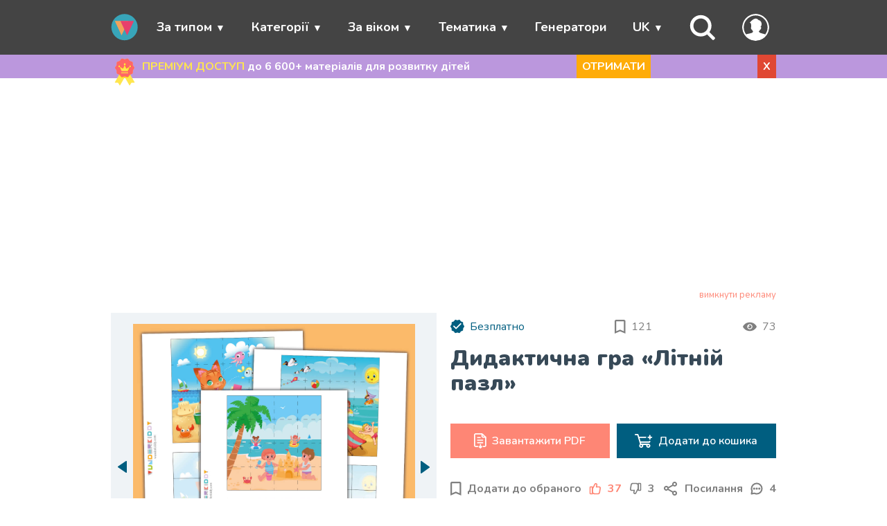

--- FILE ---
content_type: text/html; charset=UTF-8
request_url: https://wunderkiddy.com/uk/puzzle/summer-time
body_size: 34893
content:
<!DOCTYPE html>
<html lang="uk">
<head>
            <meta charset="UTF-8">
    <meta name="viewport" content="width=device-width, initial-scale=1">
            <meta name="description" content="Роздрукувати розвиваюче завдання «Літній пазл» для розвитку моторно-зорової координації, пам&#039;яті та мислення ви можете на нашому сайті для дітей 2-6 років.">
        
    <link rel="apple-touch-icon" href="/apple-touch-icon.png">
    <link rel="apple-touch-icon" sizes="57x57" href="/apple-touch-icon-57x57.png">
    <link rel="apple-touch-icon" sizes="72x72" href="/apple-touch-icon-72x72.png">
    <link rel="apple-touch-icon" sizes="76x76" href="/apple-touch-icon-76x76.png">
    <link rel="apple-touch-icon" sizes="114x114" href="/apple-touch-icon-114x114.png">
    <link rel="apple-touch-icon" sizes="120x120" href="/apple-touch-icon-120x120.png">
    <link rel="apple-touch-icon" sizes="144x144" href="/apple-touch-icon-144x144.png">
    <link rel="apple-touch-icon" sizes="152x152" href="/apple-touch-icon-152x152.png">
    <link rel="apple-touch-icon" sizes="180x180" href="/apple-touch-icon-180x180.png">

    <link rel="icon" type="image/png" sizes="32x32" href="/favicon-32x32.png">
    <link rel="icon" type="image/png" sizes="192x192" href="/android-chrome-192x192.png">
    <link rel="icon" type="image/png" sizes="16x16" href="/favicon-16x16.png">
    <link rel="manifest" href="/site.webmanifest">
    <link rel="mask-icon" href="/safari-pinned-tab.svg" color="#33cbcc">
    <meta name="msapplication-TileColor" content="#da532c">
    <meta name="msapplication-TileImage" content="/mstile-144x144.png">
    <meta name="theme-color" content="#33cbcc">

    <!-- Pagination and canonical -->
        
        
    <link rel="canonical" href="https://wunderkiddy.com/uk/puzzle/summer-time">
            <link rel="alternate" hreflang="en" href="https://wunderkiddy.com/puzzle/summer-time">
            <link rel="alternate" hreflang="ru" href="https://wunderkiddy.com/ru/puzzle/summer-time">
            <link rel="alternate" hreflang="uk" href="https://wunderkiddy.com/uk/puzzle/summer-time">
            <link rel="alternate" hreflang="de" href="https://wunderkiddy.com/de/puzzle/summer-time">
            <link rel="alternate" hreflang="fr" href="https://wunderkiddy.com/fr/puzzle/summer-time">
                <link rel="alternate" hreflang="x-default" href="https://wunderkiddy.com/puzzle/summer-time">
    
            <!-- OG-Social tags -->
        <meta property="og:locale" content="uk">
                                    <meta property="og:locale:alternate" content="en">
                                                <meta property="og:locale:alternate" content="ru">
                                                                    <meta property="og:locale:alternate" content="de">
                                                <meta property="og:locale:alternate" content="fr">
                            <meta property="og:title" content="Розвиваюча гра на логіку «Літній пазл» – роздрукувати PDF">
        <meta property="og:type" content="article">
                    <meta property="og:description" content="Роздрукувати розвиваюче завдання «Літній пазл» для розвитку моторно-зорової координації, пам&#039;яті та мислення ви можете на нашому сайті для дітей 2-6 років.">
                <meta property="og:image" content="https://wunderkiddy.com/media/item-files/summer-time-2273-esaz-x-1024.jpg">
        <meta property="og:url" content="https://wunderkiddy.com/uk/puzzle/summer-time">
        <meta property="og:site_name" content="Навчальні матеріали для розвитку дитини">

        <!-- Twitter-Card tags -->
        <meta property="twitter:title" content="Розвиваюча гра на логіку «Літній пазл» – роздрукувати PDF">
        <meta property="twitter:card" content="summary">
        <meta property="twitter:site" content="@wunderkiddy">
        <meta property="twitter:creator" content="@wunderkiddy">
                    <meta property="twitter:description" content="Роздрукувати розвиваюче завдання «Літній пазл» для розвитку моторно-зорової координації, пам&#039;яті та мислення ви можете на нашому сайті для дітей 2-6 років.">
                <meta property="twitter:image" content="https://wunderkiddy.com/media/item-files/summer-time-2273-esaz-x-1024.jpg">
        <meta property="twitter:image:alt" content="Розвиваюча гра на логіку «Літній пазл» – роздрукувати PDF">
    
    <title>Розвиваюча гра на логіку «Літній пазл» – роздрукувати PDF</title>

    <!-- Font -->
            <link rel="preconnect" href="https://fonts.googleapis.com">
        <link rel="preconnect" href="https://fonts.gstatic.com" crossorigin>
        <link href="https://fonts.googleapis.com/css2?family=Nunito:ital,wght@0,200..1000;1,200..1000&family=Quicksand:wght@300..700&display=swap" rel="stylesheet">
            
    <!-- Main css -->
                <link rel="stylesheet" href="/css-min/material.css?v=20.1.0">
    
    
            <script src="https://cache.consentframework.com/js/pa/44825/c/MtFcJ/stub"></script>
        <script src="https://choices.consentframework.com/js/pa/44825/c/MtFcJ/cmp" async></script>
        <script>
            // document.addEventListener('contextmenu', event => {
            //     event.preventDefault();
            // });
        </script>
    </head>
<body itemscope itemtype="https://schema.org/WebPage" class="">

<!-- Header -->
    
    <header itemscope itemtype="https://schema.org/WPHeader">
        <nav>
            <ul class="menu container">
                <li class="toggle"><span class="link"><i class="fas fa-bars"></i></span></li>

                <li class="logo">
                    <a href="/uk/">
                        <img src="/images/logo-mobile.svg" alt="Навчальні матеріали для розвитку дитини" class="logo">
                    </a>
                </li>

                                                            <li class="item has-submenu">
                            <span class="link" tabindex="0">За типом</span>
                            <ul class="submenu">
                                                                    <li class="subitem"><a href="/uk/category/worksheets">Розвиваючі завдання</a></li>
                                                                    <li class="subitem"><a href="/uk/category/printable-games-for-kids">Розвиваючі ігри</a></li>
                                                                    <li class="subitem"><a href="/uk/category/sorting-activities">Сортувальні ігри</a></li>
                                                                    <li class="subitem"><a href="/uk/category/colouring-pages">Розмальовки</a></li>
                                                                    <li class="subitem"><a href="/uk/category-parent/by-type">Дивитися всі</a></li>
                                                            </ul>
                        </li>
                                                                                <li class="item has-submenu">
                            <span class="link" tabindex="0">Категорії</span>
                            <ul class="submenu">
                                                                    <li class="subitem"><a href="/uk/category/pre-writing">Письмо</a></li>
                                                                    <li class="subitem"><a href="/uk/category/visual-perception">Візуальне сприйняття</a></li>
                                                                    <li class="subitem"><a href="/uk/category/mathematics">Математика</a></li>
                                                                    <li class="subitem"><a href="/uk/category/critical-thinking">Мислення</a></li>
                                                                    <li class="subitem"><a href="/uk/category-parent/categories">Дивитися всі</a></li>
                                                            </ul>
                        </li>
                                                                                <li class="item has-submenu">
                            <span class="link" tabindex="0">За віком</span>
                            <ul class="submenu">
                                                                    <li class="subitem"><a href="/uk/category/1-2-years">1-2 роки</a></li>
                                                                    <li class="subitem"><a href="/uk/category/3-4-years">3-4 роки</a></li>
                                                                    <li class="subitem"><a href="/uk/category/5-6-years">5-6 років</a></li>
                                                                    <li class="subitem"><a href="/uk/category/7-years">7 років</a></li>
                                                            </ul>
                        </li>
                                                                                <li class="item has-submenu">
                            <span class="link" tabindex="0">Тематика</span>
                            <ul class="submenu">
                                                                    <li class="subitem"><a href="/uk/category/animals">Тварини</a></li>
                                                                    <li class="subitem"><a href="/uk/category/winter">Зима</a></li>
                                                                    <li class="subitem"><a href="/uk/category/shapes">Фігури</a></li>
                                                                    <li class="subitem"><a href="/uk/category/colors">Кольори</a></li>
                                                                    <li class="subitem"><a href="/uk/category-parent/subject">Дивитися всі</a></li>
                                                            </ul>
                        </li>
                                                                                <li class="item"><a href="/uk/worksheet-generators">Генератори</a></li>
                                    
                                    <li class="item menu-item-lang has-submenu">
                        <span class="link" tabindex="0">UK</span>
                        <ul class="submenu">
                                                            <li class="subitem"><a href="/puzzle/summer-time">ENGLISH</a></li>
                                                            <li class="subitem"><a href="/ru/puzzle/summer-time">РУССКИЙ</a></li>
                                                            <li class="subitem"><a href="/uk/puzzle/summer-time">УКРАЇНСЬКА</a></li>
                                                            <li class="subitem"><a href="/de/puzzle/summer-time">DEUTSCH</a></li>
                                                            <li class="subitem"><a href="/fr/puzzle/summer-time">FRANÇAIS</a></li>
                                                    </ul>
                    </li>
                
                                    <li class="item menu-item-search">
                        <span class="link" id="search-trigger">
                            <svg xmlns="http://www.w3.org/2000/svg" viewBox="0 0 24 24" fill="none">
    <path fill-rule="evenodd" clip-rule="evenodd"
          d="M10 0.5C4.75329 0.5 0.5 4.75329 0.5 10C0.5 15.2467 4.75329 19.5 10 19.5C12.082 19.5 14.0076 18.8302 15.5731 17.6944L20.2929 22.4142C20.6834 22.8047 21.3166 22.8047 21.7071 22.4142L22.4142 21.7071C22.8047 21.3166 22.8047 20.6834 22.4142 20.2929L17.6944 15.5731C18.8302 14.0076 19.5 12.082 19.5 10C19.5 4.75329 15.2467 0.5 10 0.5ZM3.5 10C3.5 6.41015 6.41015 3.5 10 3.5C13.5899 3.5 16.5 6.41015 16.5 10C16.5 13.5899 13.5899 16.5 10 16.5C6.41015 16.5 3.5 13.5899 3.5 10Z"/>
</svg>
                        </span>
                    </li>
                
                <li class="item menu-item-my-account">
                    <span class="link" tabindex="0" id="my-account-link">
                        <span class="user-logo without-border">
            <svg xmlns="http://www.w3.org/2000/svg" fill="#33cbcc" viewBox="0 0 122.88 122.88">
    <path d="M61.44,0a61.59,61.59,0,0,1,56.78,38l.07.18A61.43,61.43,0,0,1,18,104.88h0A61.54,61.54,0,0,1,4.66,84.94l-.07-.19A61.35,61.35,0,0,1,18,18h0A61.54,61.54,0,0,1,37.94,4.66l.18-.07A61.25,61.25,0,0,1,61.44,0ZM49.54,79.32c-2.14-1.83-4.2-3.89-4.54-7.65h-.28a3.79,3.79,0,0,1-1.87-.49,5.1,5.1,0,0,1-2.05-2.49c-.95-2.18-1.7-7.91.68-9.55L41,58.85l0-.64c-.1-1.15-.12-2.55-.14-4-.09-5.39-.2-11.91-4.53-13.22l-1.85-.56,1.22-1.51a70,70,0,0,1,10.84-11c4.17-3.28,8.41-5.47,12.56-6.1A15.09,15.09,0,0,1,71.3,25.22a23,23,0,0,1,3.27,3.28,13.93,13.93,0,0,1,9.78,5.72,19.89,19.89,0,0,1,3.18,6.42,22.34,22.34,0,0,1,.86,7.28,17.54,17.54,0,0,1-5.08,11.81,3.62,3.62,0,0,1,1.58.4c1.81,1,1.87,3.07,1.39,4.83-.47,1.47-1.06,3.17-1.63,4.6C84,71.5,83,71.86,81,71.65c-.08,4.18-2.8,6.18-5.47,8.49l.08.12a31.89,31.89,0,0,0,3.51,4.52.75.75,0,0,1,.12.14c6.19,4.38,19.56,5.44,25.34,8.66l.23.14a54.09,54.09,0,1,0-86.83,0h0l.23-.14C24,90.36,40.73,89.3,47,85a19.43,19.43,0,0,0,1.43-2.77c.41-1,.81-2,1.15-2.86Z"/>
</svg>
    </span>                                            </span>
                    <ul class="submenu">
                                                    <li class="subitem"><a href="/uk/user/subscription">Моя підписка</a></li>
                        
                                                    <li class="subitem"><a href="/uk/user/register-login">Мій обліковий запис</a></li>
                        
                                                    <li class="subitem"><a href="/uk/user/register-login?reason=addMaterialToFavorites">Обране</a></li>
                        
                        <li class="subitem">
                            <span onclick="changeTheme(); return false;" data-label-dark="Світла тема" data-label-light="Нічна тема" class="link btn-theme-mode-toggle">Нічна тема</span>
                        </li>
                                            </ul>
                </li>

                                                        <li class="item hidden" id="menu-item-cart">
                        <a href="/uk/cart-digital" id="menu-go-to-cart">
                            <svg xmlns="http://www.w3.org/2000/svg" viewBox="0 0 24 24" fill="none">
<path d="M8.7499 13C8.7499 12.5858 8.41412 12.25 7.9999 12.25C7.58569 12.25 7.2499 12.5858 7.2499 13V17C7.2499 17.4142 7.58569 17.75 7.9999 17.75C8.41412 17.75 8.7499 17.4142 8.7499 17V13Z" fill="white"/>
<path d="M15.9999 12.25C16.4141 12.25 16.7499 12.5858 16.7499 13V17C16.7499 17.4142 16.4141 17.75 15.9999 17.75C15.5857 17.75 15.2499 17.4142 15.2499 17V13C15.2499 12.5858 15.5857 12.25 15.9999 12.25Z" fill="white"/>
<path d="M12.7499 13C12.7499 12.5858 12.4141 12.25 11.9999 12.25C11.5857 12.25 11.2499 12.5858 11.2499 13V17C11.2499 17.4142 11.5857 17.75 11.9999 17.75C12.4141 17.75 12.7499 17.4142 12.7499 17V13Z" fill="white"/>
<path fill-rule="evenodd" clip-rule="evenodd" d="M17.2737 3.47298C16.7981 3.28712 16.2654 3.25574 15.5819 3.25077C15.3012 2.65912 14.6983 2.25 13.9999 2.25H9.9999C9.3015 2.25 8.69865 2.65912 8.41794 3.25077C7.7344 3.25574 7.20166 3.28712 6.72611 3.47298C6.15792 3.69505 5.66371 4.07255 5.29999 4.5623C4.93306 5.05639 4.76082 5.68968 4.52374 6.56133L3.89587 8.86426C3.50837 9.06269 3.16928 9.32992 2.88642 9.6922C2.26442 10.4888 2.15427 11.4377 2.26492 12.5261C2.37229 13.5822 2.70479 14.9121 3.121 16.5769L3.1474 16.6825C3.41058 17.7353 3.62426 18.5901 3.8784 19.2572C4.14337 19.9527 4.47977 20.5227 5.03439 20.9558C5.58901 21.3888 6.22365 21.5769 6.96266 21.6653C7.67148 21.75 8.55256 21.75 9.63774 21.75H14.362C15.4472 21.75 16.3282 21.75 17.0371 21.6653C17.7761 21.5769 18.4107 21.3888 18.9653 20.9558C19.5199 20.5227 19.8563 19.9527 20.1213 19.2572C20.3755 18.5901 20.5891 17.7353 20.8523 16.6825L20.8787 16.577C21.2949 14.9122 21.6274 13.5822 21.7348 12.5261C21.8454 11.4377 21.7353 10.4888 21.1133 9.6922C20.8305 9.32995 20.4914 9.06274 20.104 8.86431L19.4761 6.56133C19.239 5.68968 19.0667 5.05639 18.6998 4.5623C18.3361 4.07255 17.8419 3.69505 17.2737 3.47298ZM7.27214 4.87007C7.49194 4.78416 7.75752 4.75888 8.41935 4.75219C8.70067 5.34225 9.30267 5.75 9.9999 5.75H13.9999C14.6971 5.75 15.2991 5.34225 15.5805 4.75219C16.2423 4.75888 16.5079 4.78416 16.7277 4.87007C17.0336 4.98964 17.2997 5.19291 17.4956 5.45663C17.6717 5.69377 17.775 6.02508 18.0659 7.09194L18.4195 8.3887C17.3817 8.24996 16.0419 8.24998 14.3773 8.25H9.62246C7.95788 8.24998 6.61809 8.24996 5.5803 8.38868L5.93388 7.09195C6.22478 6.02508 6.32812 5.69376 6.50423 5.45662C6.70008 5.19291 6.96619 4.98964 7.27214 4.87007ZM9.9999 3.75C9.86183 3.75 9.7499 3.86193 9.7499 4C9.7499 4.13807 9.86183 4.25 9.9999 4.25H13.9999C14.138 4.25 14.2499 4.13807 14.2499 4C14.2499 3.86193 14.138 3.75 13.9999 3.75H9.9999ZM4.06873 10.6153C4.34756 10.2582 4.78854 10.0183 5.69971 9.88649C6.63034 9.75187 7.89217 9.75 9.68452 9.75H14.3152C16.1075 9.75 17.3694 9.75187 18.3 9.88649C19.2112 10.0183 19.6522 10.2582 19.931 10.6153C20.2098 10.9725 20.3356 11.4584 20.2425 12.3744C20.1474 13.3099 19.8432 14.5345 19.4084 16.2733C19.1312 17.3824 18.9381 18.1496 18.7196 18.7231C18.5083 19.2778 18.3014 19.5711 18.0422 19.7735C17.783 19.9758 17.4483 20.1054 16.859 20.1759C16.2496 20.2488 15.4584 20.25 14.3152 20.25H9.68452C8.54133 20.25 7.75015 20.2488 7.14076 20.1759C6.5514 20.1054 6.21667 19.9758 5.95751 19.7735C5.69835 19.5711 5.49144 19.2778 5.28013 18.7231C5.06163 18.1496 4.86853 17.3824 4.59127 16.2733C4.15656 14.5345 3.85233 13.3099 3.75723 12.3744C3.66411 11.4584 3.78989 10.9725 4.06873 10.6153Z" fill="white"/>
</svg>
                            <span id="menu-go-to-cart-count">0</span>
                        </a>
                    </li>

                                                </ul>
        </nav>
    </header>

<!-- Main content -->
<main>
                                <div id="full-notification-block" class="different-bg-color" data-target-url='/uk/user/subscription' data-target-mode="_self">
                <div class="container subscribe-block">
                    <svg xmlns="http://www.w3.org/2000/svg" viewBox="0 0 512 512">
    <path fill="#ffe64e" d="m304.5 269.34-48.24 83.56-.26.44L170.17 502a4.994 4.994 0 0 1-8.57.14l-27.69-44.61a4.982 4.982 0 0 0-4.09-2.36l-52.47-1.67a5 5 0 0 1-4.17-7.5l75.08-130.05 59.24-102.61Z"/>
    <path fill="#ffe64e" d="m434.65 453.5-52.47 1.67a4.982 4.982 0 0 0-4.09 2.36l-27.69 44.61a4.994 4.994 0 0 1-8.57-.14L256 353.34l-.26-.44-48.24-83.56 97-56 59.24 102.61L438.82 446a5 5 0 0 1-4.17 7.5Z"/>
    <path fill="#ffcd85" d="M435.027 178.867c0 18.234-22.398 32.705-27.74 49.158-5.537 17.052 3.886 41.889-6.444 56.082-10.433 14.336-37.035 12.999-51.371 23.432-14.194 10.33-21.084 36.1-38.137 41.637-16.453 5.342-37.1-11.282-55.335-11.282-18.234 0-38.882 16.624-55.335 11.282-17.052-5.537-23.943-31.308-38.137-41.637-14.336-10.433-40.938-9.096-51.37-23.432-10.33-14.193-.908-39.03-6.445-56.081-5.342-16.454-27.74-30.925-27.74-49.16 0-18.233 22.398-32.705 27.74-49.158 5.537-17.052-3.886-41.888 6.444-56.082 10.433-14.336 37.035-12.998 51.371-23.431 14.194-10.33 21.084-36.1 38.137-41.637 16.453-5.343 37.1 11.281 55.335 11.281 18.234 0 38.882-16.624 55.335-11.282 17.052 5.537 23.943 31.308 38.137 41.638 14.336 10.433 40.938 9.095 51.37 23.43 10.33 14.195.908 39.03 6.445 56.083 5.342 16.453 27.74 30.924 27.74 49.159Z"/>
    <path fill="#ffd815" d="M363.74 315.95c-5.3 1.68-10.26 3.67-14.27 6.59-14.19 10.33-21.08 36.1-38.13 41.64-16.38 5.31-36.91-11.13-55.08-11.28a3.423 3.423 0 0 0-.52 0c-18.17.15-38.7 16.59-55.07 11.28-17.06-5.54-23.95-31.31-38.14-41.64-4.01-2.92-8.97-4.91-14.27-6.59l59.24-102.61 48.5 28 48.5-28Z"/>
    <path fill="#f66" d="M435.027 178.867c0 18.234-22.398 32.705-27.74 49.158-5.537 17.052 3.886 41.889-6.444 56.082-10.433 14.336-37.035 12.999-51.371 23.432-14.194 10.33-21.084 36.1-38.137 41.637-16.453 5.342-37.1-11.282-55.335-11.282-18.234 0-38.882 16.624-55.335 11.282-17.052-5.537-23.943-31.308-38.137-41.637-14.336-10.433-40.938-9.096-51.37-23.432-10.33-14.193-.908-39.03-6.445-56.081-5.342-16.454-27.74-30.925-27.74-49.16 0-18.233 22.398-32.705 27.74-49.158 5.537-17.052-3.886-41.888 6.444-56.082 10.433-14.336 37.035-12.998 51.371-23.431 14.194-10.33 21.084-36.1 38.137-41.637 16.453-5.343 37.1 11.281 55.335 11.281 18.234 0 38.882-16.624 55.335-11.282 17.052 5.537 23.943 31.308 38.137 41.638 14.336 10.433 40.938 9.095 51.37 23.43 10.33 14.195.908 39.03 6.445 56.083 5.342 16.453 27.74 30.924 27.74 49.159Z"/>
    <path fill="#ff4e4e" d="M318.469 239.517H215.257a10.37 10.37 0 0 1-9.611-6.474l-28.486-70.266 53.899 28.62a5.185 5.185 0 0 0 7.07-2.262l28.734-57.468 28.734 57.468a5.185 5.185 0 0 0 7.07 2.261l53.898-28.619-28.486 70.266a10.37 10.37 0 0 1-9.61 6.474Z"/>
    <circle cx="267.327" cy="113.499" r="18" fill="#ff4e4e"/>
    <circle cx="367.827" cy="151.999" r="15.5" fill="#ff4e4e"/>
    <circle cx="165.827" cy="151.999" r="15.5" fill="#ff4e4e"/>
    <path fill="#ffe64e" d="M307.641 239.517H204.43a10.37 10.37 0 0 1-9.61-6.474l-28.486-70.266 53.898 28.62a5.185 5.185 0 0 0 7.07-2.262l28.734-57.468 28.735 57.468a5.185 5.185 0 0 0 7.069 2.261l53.899-28.619-28.486 70.266a10.37 10.37 0 0 1-9.61 6.474Z"/>
    <path fill="#ffdf1f" d="M269.77 189.135a5.185 5.185 0 0 0 7.069 2.261l7.16-3.802-27.964-55.927-7.5 15zm56.853-16.208-24.371 60.116a10.37 10.37 0 0 1-9.61 6.474h15a10.37 10.37 0 0 0 9.61-6.474l28.486-70.266zm-121.392 18.47a5.185 5.185 0 0 0 7.07-2.262l.77-1.54-46.738-24.818 4.114 10.15z"/>
    <path fill="#ff4e4e" d="M323.17 278.128H205.985a7.5 7.5 0 0 1 0-15h117.183a7.5 7.5 0 0 1 0 15Z"/>
    <path fill="#ffe64e" d="M314.627 278.128H197.443a7.5 7.5 0 1 1 0-15h117.184a7.5 7.5 0 0 1 0 15Z"/>
    <circle cx="256.5" cy="113.499" r="18" fill="#ffe64e"/>
    <path fill="#ffdf1f" d="M256.5 95.5a17.94 17.94 0 0 0-5.8.972 17.982 17.982 0 0 1 0 34.054 17.995 17.995 0 1 0 5.8-35.027Z"/>
    <circle cx="357" cy="151.999" r="15.5" fill="#ffe64e"/>
    <path fill="#ffdf1f" d="M357 136.5a15.438 15.438 0 0 0-5.193.91 15.48 15.48 0 0 1 0 29.179 15.494 15.494 0 1 0 5.193-30.09Z"/>
    <circle cx="155" cy="151.999" r="15.5" fill="#ffe64e"/>
    <path fill="#ffdf1f" d="M155 136.5a15.44 15.44 0 0 0-5.164.9 15.48 15.48 0 0 1 0 29.2A15.494 15.494 0 1 0 155 136.5Z"/>
</svg>
                    <div class="text">
                        <span>ПРЕМІУМ ДОСТУП</span>
                        до 6&nbsp;600+ матеріалів для розвитку дітей
                    </div>
                    <span class="btn-orange desktop">
                        ОТРИМАТИ
                    </span>
                    <span class="btn-danger" id="close-full-notification-block" data-cookie-name="notificationSubscribeBlockHiddenUntil" data-cookie-value="1769054562">X</span>
                </div>
            </div>
            
            <div class="container" id="search-container">
    <div class="row no-margin">
                                                            <form itemprop="potentialAction" itemscope itemtype="https://schema.org/SearchAction" method="get" action="/uk/materials">
                        <meta itemprop="target" content="https://wunderkiddy.com/uk/?q={query}">
            <div class="col-10 col-8-sm">
                <input type="text" itemprop="query" id="search-input" name="q" placeholder="Що шукаємо?">
            </div>
                        <div class="col-2 col-4-sm ">
                <input type="submit" value="Знайти" class="btn btn-info">
            </div>
        </form>
    </div>
</div>
    
    
    <div class="container">
                    


        
                    
<div id="main-ads-block" class="ads-block"></div>
<div class="ads-disable"><a href="/uk/user/subscription?reason=disableAdsOnTheWholeSite" title="Вимкнути всю рекламу на вебсайті" class="show-subscription-popup-by-click">вимкнути рекламу</a></div>


<template id="template-google-ads-block">
    <!-- Main google ads script -->
    <script async src="https://pagead2.googlesyndication.com/pagead/js/adsbygoogle.js?client=ca-pub-4780669456731549" crossorigin="anonymous"></script>

            <ins class="adsbygoogle"
             style="display:block"
             data-ad-client="ca-pub-4780669456731549"
             data-ad-slot="8363354955"
             data-ad-format="auto"
             data-full-width-responsive="true"></ins>
        <script>
          (adsbygoogle = window.adsbygoogle || []).push({});
        </script>
    
    </template>

<template id="template-adnitro-ads-block">
    <div id="vid_inpage_div" vid_inpage_pl="925"></div>
    <script src="https://adnitro.pro/js/inpage_adnitro.js"></script>
</template>

<script src="/js/ads-block.min.js?v=20.1.0"></script>
<link rel="stylesheet" href="/css-min/ads-block.css?v=20.1.0">
        
                <div itemprop="mainEntity" itemscope itemtype="https://schema.org/MediaObject" class="row no-margin material-main-container">
        <div class="col-6 col-12-sm material-header">
            <div class="row no-margin">
                <div class="col-12 flex-space-between">
                                            <div class="free-box flex-start">
                            <svg xmlns="http://www.w3.org/2000/svg" width="20" height="20" viewBox="0 0 20 20" fill="none">
<path class="material-free-box-icon" d="M20 9.57219C20 10.5907 18.7489 11.399 18.4505 12.318C18.1412 13.2705 18.6676 14.6578 18.0906 15.4506C17.5078 16.2514 16.0219 16.1767 15.2211 16.7595C14.4283 17.3365 14.0434 18.7759 13.0909 19.0852C12.1719 19.3836 11.0186 18.455 10 18.455C8.98149 18.455 7.82815 19.3836 6.90912 19.0852C5.95664 18.7759 5.57173 17.3364 4.77889 16.7595C3.97811 16.1767 2.49219 16.2514 1.90949 15.4506C1.33248 14.6578 1.85877 13.2705 1.54949 12.3181C1.2511 11.399 0 10.5907 0 9.57213C0 8.55369 1.2511 7.74532 1.54949 6.82629C1.85877 5.87381 1.33242 4.48653 1.90943 3.69369C2.49219 2.89292 3.97811 2.96766 4.77889 2.38489C5.57173 1.80789 5.95659 0.368439 6.90912 0.059156C7.82815 -0.239291 8.98144 0.689285 10 0.689285C11.0185 0.689285 12.1719 -0.239291 13.0909 0.0591002C14.0434 0.368383 14.4283 1.80789 15.2211 2.38489C16.0219 2.96766 17.5078 2.89292 18.0905 3.69364C18.6675 4.48653 18.1412 5.87375 18.4505 6.82629C18.7489 7.74532 20 8.55363 20 9.57219Z"/>
<path d="M7.81063 13.4909L4.06317 9.74339C3.90538 9.5856 3.90538 9.30947 4.06317 9.11224L4.65487 8.52053C4.81266 8.36275 5.08879 8.36275 5.28602 8.52053L8.1262 11.3607L14.4377 5.0492C14.5955 4.89142 14.8716 4.89142 15.0689 5.0492L15.6606 5.64091C15.8184 5.7987 15.8184 6.07482 15.6606 6.27206L8.44178 13.4909C8.24454 13.6486 7.96841 13.6486 7.81063 13.4909Z" fill="white"/>
</svg>

                            <span>Безплатно</span>
                        </div>
                    
                    <div class="favorites-count flex-start" title="121 користувачів додали матеріал в обране">
                        <svg xmlns="http://www.w3.org/2000/svg" width="16" height="20" viewBox="0 0 16 20" fill="#808080">
<path d="M13.3333 0H2.22222C0.994444 0 0.0111114 0.994444 0.0111114 2.22222L0 20L7.77778 16.6667L15.5556 20V2.22222C15.5556 0.994444 14.5611 0 13.3333 0ZM13.3333 16.6667L7.77778 14.25L2.22222 16.6667V2.22222H13.3333V16.6667Z"/>
</svg>

                        <span id="favorites-total-count">121</span>
                    </div>

                    <div class="watchers-count flex-start" title="73 користувачів переглянули матеріал за останні 30 хвилин">
                        <svg width="20" height="20" viewBox="0 0 32 32" version="1.1" xmlns="http://www.w3.org/2000/svg">
    <path d="M0 16q0.064 0.128 0.16 0.352t0.48 0.928 0.832 1.344 1.248 1.536 1.664 1.696 2.144 1.568 2.624 1.344 3.136 0.896 3.712 0.352 3.712-0.352 3.168-0.928 2.592-1.312 2.144-1.6 1.664-1.632 1.248-1.6 0.832-1.312 0.48-0.928l0.16-0.352q-0.032-0.128-0.16-0.352t-0.48-0.896-0.832-1.344-1.248-1.568-1.664-1.664-2.144-1.568-2.624-1.344-3.136-0.896-3.712-0.352-3.712 0.352-3.168 0.896-2.592 1.344-2.144 1.568-1.664 1.664-1.248 1.568-0.832 1.344-0.48 0.928zM10.016 16q0-2.464 1.728-4.224t4.256-1.76 4.256 1.76 1.76 4.224-1.76 4.256-4.256 1.76-4.256-1.76-1.728-4.256zM12 16q0 1.664 1.184 2.848t2.816 1.152 2.816-1.152 1.184-2.848-1.184-2.816-2.816-1.184-2.816 1.184l2.816 2.816h-4z"></path>
</svg>
                        <span>73</span>
                    </div>
                </div>
                <div class="col-12">
                    <h1 itemprop="name" id="material-h1" data-type="material" data-item-id="342" data-url-for-go-to-url--by-click="">Дидактична гра «Літній пазл»</h1>
                </div>
            </div>
        </div>
        <div class="col-6 col-12-sm material-preview">
            <div class="row">
                <div class="col-05 col-1-sm flex-start" id="gallery-navigation-previous">
                    <svg xmlns="http://www.w3.org/2000/svg" width="13" height="18" viewBox="0 0 13 18" fill="#005E80">
<path d="M0.37183 9.23293L11.64 16.9109C11.7701 16.9995 11.9222 17.0514 12.0801 17.0609C12.2379 17.0704 12.3954 17.0373 12.5355 16.9651C12.6755 16.8928 12.7929 16.7843 12.8748 16.6511C12.9566 16.518 12.9999 16.3653 13 16.2097V0.853677C13.0001 0.697964 12.9569 0.545193 12.8751 0.41192C12.7933 0.278647 12.676 0.169956 12.5358 0.097625C12.3957 0.0252945 12.2382 -0.00791619 12.0803 0.00159231C11.9224 0.0111008 11.7701 0.0629658 11.64 0.151566L0.37183 7.82957C0.257032 7.90842 0.163279 8.01339 0.0985425 8.13556C0.0338058 8.25772 0 8.39347 0 8.53125C0 8.66903 0.0338058 8.80478 0.0985425 8.92694C0.163279 9.04911 0.257032 9.15408 0.37183 9.23293Z"/>
</svg>

                </div>
                <div class="col-11 col-10-sm image-container">
                                                                
                    <meta itemprop="thumbnailUrl" content="https://wunderkiddy.com/media/item-files/summer-time-2273-oziu-x-480.jpg">

<picture id="main-preview" data-current-number="1" data-total-count="10"
         >
    <source media="(max-width:540px)" srcset="/media/item-files/summer-time-2273-csqz-x-768.jpg">
    <source media="(max-width:960px)" srcset="/media/item-files/summer-time-2273-oziu-x-480.jpg">
    <source media="(max-width:1680px)" srcset="/media/item-files/summer-time-2273-esaz-x-1024.jpg">
    <source media="(min-width:1680px)" srcset="/media/item-files/summer-time-2273-dvfb-x-2048.jpg">
    <img itemprop="image" src="/media/item-files/summer-time-2273-dvfb-x-2048.jpg" alt="Дидактична гра «Літній пазл»">
</picture>

                </div>
                <div class="col-05 col-1-sm flex-end" id="gallery-navigation-next">
                    <svg xmlns="http://www.w3.org/2000/svg" width="13" height="18" viewBox="0 0 13 18" fill="#005E80">
<path d="M12.6282 8.25976L1.35998 0.159896C1.22994 0.066472 1.07777 0.0117635 0.919929 0.00169648C0.762091 -0.00837052 0.604609 0.0265835 0.464533 0.10278C0.324459 0.178977 0.207129 0.293511 0.125248 0.433978C0.0433651 0.574445 5.30077e-05 0.735492 -4.12392e-07 0.899684L-1.82862e-06 17.0994C-0.000106747 17.2637 0.0430899 17.4249 0.124908 17.5654C0.206727 17.706 0.324044 17.8207 0.464148 17.897C0.604252 17.9733 0.761798 18.0084 0.919711 17.9983C1.07762 17.9883 1.22988 17.9336 1.35998 17.8401L12.6282 9.74024C12.743 9.65705 12.8367 9.54631 12.9015 9.41744C12.9662 9.28856 13 9.14536 13 9C13 8.85465 12.9662 8.71145 12.9015 8.58257C12.8367 8.45369 12.743 8.34295 12.6282 8.25976Z"/>
</svg>

                </div>
                <div class="col-12 thumbs">
                                                                                                                        <div class="small-preview-box selected" data-number="1">
                                <picture class="small-preview"
                                         data-big-picture-480="/media/item-files/summer-time-2273-oziu-x-480.jpg"
                                         data-big-picture-768="/media/item-files/summer-time-2273-csqz-x-768.jpg"
                                         data-big-picture-1024="/media/item-files/summer-time-2273-esaz-x-1024.jpg"
                                         data-big-picture-2048="/media/item-files/summer-time-2273-dvfb-x-2048.jpg"
                                >
                                    <source media="(max-width:960px)" srcset="/media/item-files/summer-time-2273-oziu-x-480.jpg">
                                    <source media="(max-width:1680px)" srcset="/media/item-files/summer-time-2273-csqz-x-768.jpg">
                                    <source media="(max-width:2048px)" srcset="/media/item-files/summer-time-2273-esaz-x-1024.jpg">
                                    <source media="(min-width:2048px)" srcset="/media/item-files/summer-time-2273-dvfb-x-2048.jpg">
                                    <img src="/media/item-files/summer-time-2273-dvfb-x-2048.jpg"
                                         alt="Дидактична гра «Літній пазл»"
                                         data-pin-nopin="true">
                                </picture>
                            </div>
                                                                                                                                                        <div class="small-preview-box" data-number="2">
                                <picture class="small-preview"
                                         data-big-picture-480="/media/item-files/summer-time-2274-efmx-x-480.jpg"
                                         data-big-picture-768="/media/item-files/summer-time-2274-pnyh-x-768.jpg"
                                         data-big-picture-1024="/media/item-files/summer-time-2274-dpgw-x-1024.jpg"
                                         data-big-picture-2048="/media/item-files/summer-time-2274-pqqs-x-2048.jpg"
                                >
                                    <source media="(max-width:960px)" srcset="/media/item-files/summer-time-2274-efmx-x-480.jpg">
                                    <source media="(max-width:1680px)" srcset="/media/item-files/summer-time-2274-pnyh-x-768.jpg">
                                    <source media="(max-width:2048px)" srcset="/media/item-files/summer-time-2274-dpgw-x-1024.jpg">
                                    <source media="(min-width:2048px)" srcset="/media/item-files/summer-time-2274-pqqs-x-2048.jpg">
                                    <img src="/media/item-files/summer-time-2274-pqqs-x-2048.jpg"
                                         alt="Дидактична гра «Літній пазл» - Зображення 2"
                                         data-pin-nopin="true">
                                </picture>
                            </div>
                                                                                                                                                        <div class="small-preview-box" data-number="3">
                                <picture class="small-preview"
                                         data-big-picture-480="/media/item-files/summer-time-2275-oyog-x-480.jpg"
                                         data-big-picture-768="/media/item-files/summer-time-2275-jvmg-x-768.jpg"
                                         data-big-picture-1024="/media/item-files/summer-time-2275-mcfh-x-1024.jpg"
                                         data-big-picture-2048="/media/item-files/summer-time-2275-flzp-x-2048.jpg"
                                >
                                    <source media="(max-width:960px)" srcset="/media/item-files/summer-time-2275-oyog-x-480.jpg">
                                    <source media="(max-width:1680px)" srcset="/media/item-files/summer-time-2275-jvmg-x-768.jpg">
                                    <source media="(max-width:2048px)" srcset="/media/item-files/summer-time-2275-mcfh-x-1024.jpg">
                                    <source media="(min-width:2048px)" srcset="/media/item-files/summer-time-2275-flzp-x-2048.jpg">
                                    <img src="/media/item-files/summer-time-2275-flzp-x-2048.jpg"
                                         alt="Дидактична гра «Літній пазл» - Зображення 3"
                                         data-pin-nopin="true">
                                </picture>
                            </div>
                                                                                                                                                        <div class="small-preview-box" data-number="4">
                                <picture class="small-preview"
                                         data-big-picture-480="/media/item-files/summer-time-2276-rddc-x-480.jpg"
                                         data-big-picture-768="/media/item-files/summer-time-2276-evpj-x-768.jpg"
                                         data-big-picture-1024="/media/item-files/summer-time-2276-wzfq-x-1024.jpg"
                                         data-big-picture-2048="/media/item-files/summer-time-2276-afgc-x-2048.jpg"
                                >
                                    <source media="(max-width:960px)" srcset="/media/item-files/summer-time-2276-rddc-x-480.jpg">
                                    <source media="(max-width:1680px)" srcset="/media/item-files/summer-time-2276-evpj-x-768.jpg">
                                    <source media="(max-width:2048px)" srcset="/media/item-files/summer-time-2276-wzfq-x-1024.jpg">
                                    <source media="(min-width:2048px)" srcset="/media/item-files/summer-time-2276-afgc-x-2048.jpg">
                                    <img src="/media/item-files/summer-time-2276-afgc-x-2048.jpg"
                                         alt="Дидактична гра «Літній пазл» - Зображення 4"
                                         data-pin-nopin="true">
                                </picture>
                            </div>
                                                                                                                                                        <div class="small-preview-box" data-number="5">
                                <picture class="small-preview"
                                         data-big-picture-480="/media/item-files/summer-time-2277-fvia-x-480.jpg"
                                         data-big-picture-768="/media/item-files/summer-time-2277-ksks-x-768.jpg"
                                         data-big-picture-1024="/media/item-files/summer-time-2277-icgu-x-1024.jpg"
                                         data-big-picture-2048="/media/item-files/summer-time-2277-iexd-x-2048.jpg"
                                >
                                    <source media="(max-width:960px)" srcset="/media/item-files/summer-time-2277-fvia-x-480.jpg">
                                    <source media="(max-width:1680px)" srcset="/media/item-files/summer-time-2277-ksks-x-768.jpg">
                                    <source media="(max-width:2048px)" srcset="/media/item-files/summer-time-2277-icgu-x-1024.jpg">
                                    <source media="(min-width:2048px)" srcset="/media/item-files/summer-time-2277-iexd-x-2048.jpg">
                                    <img src="/media/item-files/summer-time-2277-iexd-x-2048.jpg"
                                         alt="Дидактична гра «Літній пазл» - Зображення 5"
                                         data-pin-nopin="true">
                                </picture>
                            </div>
                                                                                                                                                        <div class="small-preview-box" data-number="6">
                                <picture class="small-preview"
                                         data-big-picture-480="/media/item-files/summer-time-2278-ukdq-x-480.jpg"
                                         data-big-picture-768="/media/item-files/summer-time-2278-krip-x-768.jpg"
                                         data-big-picture-1024="/media/item-files/summer-time-2278-hpbe-x-1024.jpg"
                                         data-big-picture-2048="/media/item-files/summer-time-2278-dxpo-x-2048.jpg"
                                >
                                    <source media="(max-width:960px)" srcset="/media/item-files/summer-time-2278-ukdq-x-480.jpg">
                                    <source media="(max-width:1680px)" srcset="/media/item-files/summer-time-2278-krip-x-768.jpg">
                                    <source media="(max-width:2048px)" srcset="/media/item-files/summer-time-2278-hpbe-x-1024.jpg">
                                    <source media="(min-width:2048px)" srcset="/media/item-files/summer-time-2278-dxpo-x-2048.jpg">
                                    <img src="/media/item-files/summer-time-2278-dxpo-x-2048.jpg"
                                         alt="Дидактична гра «Літній пазл» - Зображення 6"
                                         data-pin-nopin="true">
                                </picture>
                            </div>
                                                                                                                                                        <div class="small-preview-box" data-number="7">
                                <picture class="small-preview"
                                         data-big-picture-480="/media/item-files/summer-time-2279-vwdh-x-480.jpg"
                                         data-big-picture-768="/media/item-files/summer-time-2279-uroy-x-768.jpg"
                                         data-big-picture-1024="/media/item-files/summer-time-2279-anod-x-1024.jpg"
                                         data-big-picture-2048="/media/item-files/summer-time-2279-qkir-x-2048.jpg"
                                >
                                    <source media="(max-width:960px)" srcset="/media/item-files/summer-time-2279-vwdh-x-480.jpg">
                                    <source media="(max-width:1680px)" srcset="/media/item-files/summer-time-2279-uroy-x-768.jpg">
                                    <source media="(max-width:2048px)" srcset="/media/item-files/summer-time-2279-anod-x-1024.jpg">
                                    <source media="(min-width:2048px)" srcset="/media/item-files/summer-time-2279-qkir-x-2048.jpg">
                                    <img src="/media/item-files/summer-time-2279-qkir-x-2048.jpg"
                                         alt="Дидактична гра «Літній пазл» - Зображення 7"
                                         data-pin-nopin="true">
                                </picture>
                            </div>
                                                                                                                                                        <div class="small-preview-box" data-number="8">
                                <picture class="small-preview"
                                         data-big-picture-480="/media/item-files/summer-time-2280-ckgb-x-480.jpg"
                                         data-big-picture-768="/media/item-files/summer-time-2280-uwsb-x-768.jpg"
                                         data-big-picture-1024="/media/item-files/summer-time-2280-qmqb-x-1024.jpg"
                                         data-big-picture-2048="/media/item-files/summer-time-2280-fquk-x-2048.jpg"
                                >
                                    <source media="(max-width:960px)" srcset="/media/item-files/summer-time-2280-ckgb-x-480.jpg">
                                    <source media="(max-width:1680px)" srcset="/media/item-files/summer-time-2280-uwsb-x-768.jpg">
                                    <source media="(max-width:2048px)" srcset="/media/item-files/summer-time-2280-qmqb-x-1024.jpg">
                                    <source media="(min-width:2048px)" srcset="/media/item-files/summer-time-2280-fquk-x-2048.jpg">
                                    <img src="/media/item-files/summer-time-2280-fquk-x-2048.jpg"
                                         alt="Дидактична гра «Літній пазл» - Зображення 8"
                                         data-pin-nopin="true">
                                </picture>
                            </div>
                                                                                                                                                        <div class="small-preview-box" data-number="9">
                                <picture class="small-preview"
                                         data-big-picture-480="/media/item-files/summer-time-2281-jllb-x-480.jpg"
                                         data-big-picture-768="/media/item-files/summer-time-2281-cgaf-x-768.jpg"
                                         data-big-picture-1024="/media/item-files/summer-time-2281-bgfo-x-1024.jpg"
                                         data-big-picture-2048="/media/item-files/summer-time-2281-jixg-x-2048.jpg"
                                >
                                    <source media="(max-width:960px)" srcset="/media/item-files/summer-time-2281-jllb-x-480.jpg">
                                    <source media="(max-width:1680px)" srcset="/media/item-files/summer-time-2281-cgaf-x-768.jpg">
                                    <source media="(max-width:2048px)" srcset="/media/item-files/summer-time-2281-bgfo-x-1024.jpg">
                                    <source media="(min-width:2048px)" srcset="/media/item-files/summer-time-2281-jixg-x-2048.jpg">
                                    <img src="/media/item-files/summer-time-2281-jixg-x-2048.jpg"
                                         alt="Дидактична гра «Літній пазл» - Зображення 9"
                                         data-pin-nopin="true">
                                </picture>
                            </div>
                                                                                                                                                        <div class="small-preview-box" data-number="10">
                                <picture class="small-preview"
                                         data-big-picture-480="/media/item-files/summer-time-2282-naag-x-480.jpg"
                                         data-big-picture-768="/media/item-files/summer-time-2282-oaev-x-768.jpg"
                                         data-big-picture-1024="/media/item-files/summer-time-2282-qdhs-x-1024.jpg"
                                         data-big-picture-2048="/media/item-files/summer-time-2282-itaw-x-2048.jpg"
                                >
                                    <source media="(max-width:960px)" srcset="/media/item-files/summer-time-2282-naag-x-480.jpg">
                                    <source media="(max-width:1680px)" srcset="/media/item-files/summer-time-2282-oaev-x-768.jpg">
                                    <source media="(max-width:2048px)" srcset="/media/item-files/summer-time-2282-qdhs-x-1024.jpg">
                                    <source media="(min-width:2048px)" srcset="/media/item-files/summer-time-2282-itaw-x-2048.jpg">
                                    <img src="/media/item-files/summer-time-2282-itaw-x-2048.jpg"
                                         alt="Дидактична гра «Літній пазл» - Зображення 10"
                                         data-pin-nopin="true">
                                </picture>
                            </div>
                                                                                        </div>
            </div>
        </div>

        <div class="col-6 col-12-sm">
                            <div class="row no-margin">
                                                                    <div class="col-6 col-12-sm download">
                                                            <a href="/uk/download/material-attachment/438"
                                   title="Завантажити PDF "
                                   class="btn btn-rosa flex-center" rel="nofollow">
                                    <svg xmlns="http://www.w3.org/2000/svg" width="18" height="22" viewBox="0 0 18 22" fill="none">
<path fill-rule="evenodd" clip-rule="evenodd" d="M1.88254 0.0764576C1.20445 0.263657 0.572469 0.792928 0.271765 1.42541C0.175551 1.62777 0.0726466 1.93683 0.0430499 2.11221C0.00505286 2.33747 -0.00657112 4.69886 0.00339211 10.1575L0.017458 17.8839L0.148006 18.2213C0.405731 18.8877 0.83249 19.3654 1.42794 19.6543C1.95311 19.9091 2.10886 19.9249 3.93789 19.9093C5.53895 19.8957 5.60781 19.8913 5.74036 19.7926C5.81616 19.7361 5.92761 19.6169 5.98807 19.5278C6.21923 19.1866 6.08004 18.616 5.7091 18.3843C5.54217 18.28 5.48005 18.2755 3.87577 18.2518C2.14407 18.2262 2.122 18.2234 1.91233 17.9981C1.63854 17.7039 1.65358 18.1713 1.65358 9.96125C1.65358 1.75125 1.63854 2.21881 1.91233 1.92427C2.15838 1.65951 1.95477 1.6707 6.53508 1.6707H10.7865V3.05988C10.7865 4.18681 10.8012 4.49944 10.8643 4.71554C11.094 5.50167 11.7507 6.17762 12.5374 6.43742C12.8389 6.53701 12.9787 6.54613 14.4861 6.56502L16.11 6.58533L16.109 12.0629C16.1079 17.3067 16.104 17.5491 16.0166 17.7424C15.9664 17.8535 15.8423 18.008 15.7408 18.0858L15.5563 18.2273L14.3558 18.2532C12.9655 18.2832 12.8858 18.3038 12.6488 18.6942C12.4329 19.05 12.5424 19.5245 12.9023 19.7926C13.0321 19.8893 13.111 19.896 14.2626 19.9099C15.0356 19.9192 15.5823 19.9043 15.7494 19.8695C16.4396 19.7256 17.1666 19.1643 17.4721 18.5393C17.7779 17.9139 17.7688 18.1248 17.7695 11.6292C17.7698 7.71162 17.753 5.65634 17.7196 5.53542C17.6919 5.4351 17.6096 5.2818 17.5367 5.19472C17.2737 4.88047 12.0769 0.135963 11.9236 0.0702274C11.6964 -0.027297 2.23701 -0.0214102 1.88254 0.0764576ZM13.8042 3.97635L14.7945 4.8839L14.0335 4.89744C13.1996 4.91225 12.969 4.87355 12.7406 4.68056C12.4616 4.44475 12.428 4.3222 12.4068 3.46229L12.3875 2.67846L12.6008 2.87361C12.7181 2.981 13.2596 3.4772 13.8042 3.97635ZM4.81388 5.55058C4.37916 5.781 4.25662 6.40205 4.57163 6.77812C4.84968 7.10999 4.87791 7.11381 7.05033 7.11381C9.22276 7.11381 9.25099 7.10999 9.52903 6.77812C9.84644 6.39921 9.71462 5.77271 9.26954 5.54464C9.09074 5.453 8.97631 5.44815 7.04007 5.45021C5.09509 5.45227 4.99038 5.45703 4.81388 5.55058ZM4.82619 9.24027C4.46043 9.43453 4.29545 9.89291 4.45584 10.2694C4.53715 10.4604 4.7541 10.672 4.9412 10.743C5.03405 10.7783 6.31706 10.7952 8.89397 10.7952C12.6677 10.7952 12.7116 10.7941 12.9207 10.6924C13.5123 10.4048 13.5236 9.5506 12.94 9.24135L12.7247 9.12729H8.88181H5.03888L4.82619 9.24027ZM4.95532 12.857C4.77197 12.9127 4.54091 13.1326 4.45584 13.3323C4.29545 13.7088 4.46043 14.1672 4.82619 14.3615L5.03888 14.4745H8.87912H12.7194L12.9371 14.3641C13.4816 14.0881 13.5169 13.3048 13.0009 12.9537L12.8206 12.8311L8.95868 12.8226C6.83461 12.8179 5.03312 12.8334 4.95532 12.857ZM8.99824 15.6475C8.88767 15.698 8.73383 15.8227 8.65637 15.9246L8.51551 16.11L8.50062 17.6033L8.48577 19.0967L8.15874 18.78C7.80016 18.4327 7.56495 18.3236 7.26254 18.3643C6.74152 18.4345 6.41483 18.9942 6.60418 19.4922C6.66499 19.6521 6.94078 19.9587 7.77062 20.7887C8.36831 21.3866 8.91927 21.8993 8.99487 21.928C9.17094 21.9947 9.47179 21.9947 9.64785 21.9279C9.85112 21.8508 11.9012 19.7903 12.0119 19.5518C12.2184 19.1072 12.0299 18.6101 11.5817 18.4175C11.2164 18.2604 10.8926 18.3718 10.4569 18.8044L10.1516 19.1074V17.6772C10.1516 16.7831 10.1321 16.1951 10.0995 16.1088C10.0255 15.9124 9.86485 15.7512 9.63882 15.6464C9.39218 15.5321 9.25084 15.5323 8.99824 15.6475Z" fill="white"/>
</svg>

                                    <span>Завантажити PDF </span>
                                </a>
                                                    </div>
                    
                    <div class="col-6 col-12-sm cart">
                                                                                                                                                                                        <span class="btn btn-info flex-center" id="add-to-cart-button" title="Додати матеріал до кошика" data-item-id="342" data-cart-type="digital">
                            <svg xmlns="http://www.w3.org/2000/svg" width="26" height="20" viewBox="0 0 26 20" fill="none">
<path fill-rule="evenodd" clip-rule="evenodd" d="M0.564747 0.0601657C-0.132924 0.338357 -0.200167 1.32541 0.452413 1.70879C0.634182 1.81556 0.765463 1.82641 2.19375 1.85239L3.73842 1.8805L5.664 8.22807L7.58958 14.5756L7.23841 14.9234C6.64099 15.515 6.35566 16.1968 6.35566 17.0326C6.35566 18.6182 7.52397 19.8757 9.10592 19.9927C10.3993 20.0883 11.6709 19.2383 12.1042 17.9884C12.2627 17.5313 12.2763 16.5361 12.1294 16.1471L12.0392 15.9081H14.398C15.6954 15.9081 16.7569 15.9176 16.7569 15.9292C16.7569 15.9407 16.7195 16.0563 16.6738 16.1859C16.3381 17.1372 16.6467 18.3396 17.4262 19.1176C19.2268 20.9148 22.2142 19.8034 22.4671 17.2421C22.5115 16.7926 22.3818 16.1624 22.1507 15.7056C21.8028 15.0175 21.1579 14.4616 20.4114 14.2063L20.046 14.0813L14.699 14.0651L9.35217 14.049L9.16759 13.4465C9.06606 13.1151 8.97104 12.8124 8.95642 12.7737C8.93528 12.7178 10.2029 12.7034 15.1784 12.7034C22.0003 12.7034 21.6508 12.7203 21.9408 12.3758C22.124 12.158 22.4917 11.0708 22.4917 10.7467C22.4917 10.4565 22.3868 10.2371 22.1547 10.0418C21.6603 9.62578 20.8554 9.92488 20.6888 10.5865L20.623 10.8481H14.5029H8.38295L8.2136 10.2999C8.1205 9.99837 7.76854 8.8409 7.43148 7.72769L6.81871 5.70366L11.4745 5.67555C16.0669 5.64783 16.1324 5.64586 16.2855 5.53151C16.5805 5.31122 16.6726 5.13154 16.6726 4.77598C16.6726 4.40716 16.5707 4.22022 16.2515 4.00291L16.0656 3.87641H11.1637H6.26182L5.8501 2.51301C5.25667 0.548012 5.23654 0.491171 5.07175 0.313394C4.78484 0.00394259 4.72856 -0.00330989 2.63268 0.000569491C1.49248 0.00270596 0.647844 0.0270504 0.564747 0.0601657ZM21.3402 1.47496C21.2148 1.54603 21.0608 1.69996 20.9898 1.8254C20.8728 2.03185 20.863 2.11961 20.8621 2.95919L20.8612 3.86916L19.8868 3.88687C18.9241 3.9043 18.9099 3.90638 18.7111 4.05818C18.2049 4.44466 18.2484 5.23049 18.7945 5.56338C18.958 5.66312 19.0789 5.67516 19.9195 5.67532L20.8612 5.67555V6.58068C20.8612 7.59922 20.905 7.76732 21.2369 8.02044C21.6521 8.33714 22.2819 8.21267 22.5647 7.75794C22.6769 7.57763 22.6902 7.47125 22.7072 6.62083L22.7259 5.68269L23.6911 5.66504C24.7347 5.64603 24.792 5.63018 25.0492 5.28907C25.2162 5.06772 25.23 4.60883 25.0778 4.33806C24.8516 3.9355 24.6653 3.87641 23.6225 3.87641H22.7165L22.7162 3.04712C22.7159 2.0879 22.6734 1.88505 22.4219 1.64251C22.0874 1.31979 21.7158 1.26221 21.3402 1.47496ZM9.71599 15.9952C10.1437 16.1738 10.4037 16.5638 10.4037 17.0267C10.4037 17.3695 10.3306 17.5738 10.1331 17.7827C9.77739 18.1589 9.24726 18.2604 8.79124 18.0397C8.50776 17.9025 8.3663 17.7388 8.23581 17.3971C7.90612 16.5339 8.85483 15.6353 9.71599 15.9952ZM20.151 16.116C20.8748 16.6259 20.7604 17.7308 19.9486 18.07C19.389 18.3038 18.7456 18.0564 18.4936 17.5105C18.2179 16.9131 18.5406 16.1597 19.1568 15.962C19.4407 15.8709 19.9052 15.9429 20.151 16.116Z" fill="white"/>
</svg>

                            <span>Додати до кошика</span>
                        </span>
                        <a href="/uk/cart-digital" class="btn btn-info flex-center hidden" id="go-to-cart-button" title="Перейти до кошику для оформлення замовлення">
                            <svg xmlns="http://www.w3.org/2000/svg" width="26" height="20" viewBox="0 0 26 20" fill="none">
<path fill-rule="evenodd" clip-rule="evenodd" d="M0.564747 0.0601657C-0.132924 0.338357 -0.200167 1.32541 0.452413 1.70879C0.634182 1.81556 0.765463 1.82641 2.19375 1.85239L3.73842 1.8805L5.664 8.22807L7.58958 14.5756L7.23841 14.9234C6.64099 15.515 6.35566 16.1968 6.35566 17.0326C6.35566 18.6182 7.52397 19.8757 9.10592 19.9927C10.3993 20.0883 11.6709 19.2383 12.1042 17.9884C12.2627 17.5313 12.2763 16.5361 12.1294 16.1471L12.0392 15.9081H14.398C15.6954 15.9081 16.7569 15.9176 16.7569 15.9292C16.7569 15.9407 16.7195 16.0563 16.6738 16.1859C16.3381 17.1372 16.6467 18.3396 17.4262 19.1176C19.2268 20.9148 22.2142 19.8034 22.4671 17.2421C22.5115 16.7926 22.3818 16.1624 22.1507 15.7056C21.8028 15.0175 21.1579 14.4616 20.4114 14.2063L20.046 14.0813L14.699 14.0651L9.35217 14.049L9.16759 13.4465C9.06606 13.1151 8.97104 12.8124 8.95642 12.7737C8.93528 12.7178 10.2029 12.7034 15.1784 12.7034C22.0003 12.7034 21.6508 12.7203 21.9408 12.3758C22.124 12.158 22.4917 11.0708 22.4917 10.7467C22.4917 10.4565 22.3868 10.2371 22.1547 10.0418C21.6603 9.62578 20.8554 9.92488 20.6888 10.5865L20.623 10.8481H14.5029H8.38295L8.2136 10.2999C8.1205 9.99837 7.76854 8.8409 7.43148 7.72769L6.81871 5.70366L11.4745 5.67555C16.0669 5.64783 16.1324 5.64586 16.2855 5.53151C16.5805 5.31122 16.6726 5.13154 16.6726 4.77598C16.6726 4.40716 16.5707 4.22022 16.2515 4.00291L16.0656 3.87641H11.1637H6.26182L5.8501 2.51301C5.25667 0.548012 5.23654 0.491171 5.07175 0.313394C4.78484 0.00394259 4.72856 -0.00330989 2.63268 0.000569491C1.49248 0.00270596 0.647844 0.0270504 0.564747 0.0601657ZM21.3402 1.47496C21.2148 1.54603 21.0608 1.69996 20.9898 1.8254C20.8728 2.03185 20.863 2.11961 20.8621 2.95919L20.8612 3.86916L19.8868 3.88687C18.9241 3.9043 18.9099 3.90638 18.7111 4.05818C18.2049 4.44466 18.2484 5.23049 18.7945 5.56338C18.958 5.66312 19.0789 5.67516 19.9195 5.67532L20.8612 5.67555V6.58068C20.8612 7.59922 20.905 7.76732 21.2369 8.02044C21.6521 8.33714 22.2819 8.21267 22.5647 7.75794C22.6769 7.57763 22.6902 7.47125 22.7072 6.62083L22.7259 5.68269L23.6911 5.66504C24.7347 5.64603 24.792 5.63018 25.0492 5.28907C25.2162 5.06772 25.23 4.60883 25.0778 4.33806C24.8516 3.9355 24.6653 3.87641 23.6225 3.87641H22.7165L22.7162 3.04712C22.7159 2.0879 22.6734 1.88505 22.4219 1.64251C22.0874 1.31979 21.7158 1.26221 21.3402 1.47496ZM9.71599 15.9952C10.1437 16.1738 10.4037 16.5638 10.4037 17.0267C10.4037 17.3695 10.3306 17.5738 10.1331 17.7827C9.77739 18.1589 9.24726 18.2604 8.79124 18.0397C8.50776 17.9025 8.3663 17.7388 8.23581 17.3971C7.90612 16.5339 8.85483 15.6353 9.71599 15.9952ZM20.151 16.116C20.8748 16.6259 20.7604 17.7308 19.9486 18.07C19.389 18.3038 18.7456 18.0564 18.4936 17.5105C18.2179 16.9131 18.5406 16.1597 19.1568 15.962C19.4407 15.8709 19.9052 15.9429 20.151 16.116Z" fill="white"/>
</svg>

                            <span>Перейти до кошика</span>
                        </a>
                    </div>
                </div>
                    </div>

                
<div class="col-6 col-12-sm flex-space-between" id="rating-box" data-item-id="342" data-type="material" itemprop="aggregateRating" itemscope itemtype="https://schema.org/AggregateRating">
            <a class="material-sub-actions flex-start flex-nowrap" href="/uk/user/register-login?reason=addMaterialToFavorites" aria-label="Додати до обраного">
            <svg xmlns="http://www.w3.org/2000/svg" width="16" height="20" viewBox="0 0 16 20" fill="#808080">
<path d="M13.3333 0H2.22222C0.994444 0 0.0111114 0.994444 0.0111114 2.22222L0 20L7.77778 16.6667L15.5556 20V2.22222C15.5556 0.994444 14.5611 0 13.3333 0ZM13.3333 16.6667L7.77778 14.25L2.22222 16.6667V2.22222H13.3333V16.6667Z"/>
</svg>

            <span>Додати до обраного</span>
        </a>
    
    <span id="rating-up-box" class="stroke-svg rating-up material-sub-actions flex-end flex-nowrap">
        <svg xmlns="http://www.w3.org/2000/svg" width="20" height="20" viewBox="0 0 24 24" fill="none" stroke="#808080">
<path d="M3 10C3 9.44772 3.44772 9 4 9H7V21H4C3.44772 21 3 20.5523 3 20V10Z" stroke-width="2" stroke-linecap="round" stroke-linejoin="round"/>
<path d="M7 11V19L8.9923 20.3282C9.64937 20.7662 10.4214 21 11.2111 21H16.4586C17.9251 21 19.1767 19.9398 19.4178 18.4932L20.6119 11.3288C20.815 10.1097 19.875 9 18.6391 9H14" stroke-width="2" stroke-linecap="round" stroke-linejoin="round"/>
<path d="M14 9L14.6872 5.56415C14.8659 4.67057 14.3512 3.78375 13.4867 3.49558V3.49558C12.6336 3.21122 11.7013 3.59741 11.2992 4.4017L8 11H7" stroke-width="2" stroke-linecap="round" stroke-linejoin="round"/>
</svg>
        <span>37</span>
    </span>

            <span id="rating-down-box" class="stroke-svg material-sub-actions flex-end flex-nowrap">
            <svg xmlns="http://www.w3.org/2000/svg" width="20" height="20" viewBox="0 0 24 24" fill="none" stroke="#808080">
<path d="M21 14C21 14.5523 20.5523 15 20 15H17V3H20C20.5523 3 21 3.44772 21 4V14Z" stroke-width="2" stroke-linecap="round" stroke-linejoin="round"/>
<path d="M17 13V5L15.0077 3.6718C14.3506 3.23375 13.5786 3 12.7889 3H7.54138C6.07486 3 4.82329 4.06024 4.5822 5.5068L3.38813 12.6712C3.18496 13.8903 4.12504 15 5.36092 15H10" stroke-width="2" stroke-linecap="round" stroke-linejoin="round"/>
<path d="M10 15L9.31283 18.4358C9.13411 19.3294 9.64876 20.2163 10.5133 20.5044V20.5044C11.3664 20.7888 12.2987 20.4026 12.7008 19.5983L16 13H17" stroke-width="2" stroke-linecap="round" stroke-linejoin="round"/>
</svg>
            <span>3</span>
        </span>
    
            <meta itemprop="bestRating" content="5">
        <meta itemprop="worstRating" content="0">
        <meta itemprop="ratingValue" content="4.81">
        <meta itemprop="ratingCount" content="40">
    
    <span class="material-sub-actions flex-start flex-nowrap" id="copy-link-to-page" data-copied-message="Посилання на цю сторінку скопійовано у Ваш буфер обміну!" data-to-copy="https://wunderkiddy.com/uk/puzzle/summer-time">
        <svg xmlns="http://www.w3.org/2000/svg" width="24" height="24" viewBox="0 0 24 24" fill="#808080">
<path d="M5.5001 15C6.3752 14.995 7.21688 14.6633 7.8601 14.07L14.1201 17.65C14.0404 17.9263 14 18.2124 14.0001 18.5C13.9937 19.3115 14.2671 20.1005 14.7743 20.7341C15.2815 21.3676 15.9915 21.807 16.7848 21.9784C17.5781 22.1497 18.4061 22.0425 19.1296 21.6747C19.8531 21.3069 20.4277 20.7011 20.7568 19.9593C21.0859 19.2174 21.1493 18.3848 20.9363 17.6017C20.7234 16.8186 20.2471 16.1327 19.5876 15.6597C18.9282 15.1866 18.1259 14.9552 17.3158 15.0044C16.5058 15.0537 15.7374 15.3805 15.1401 15.93L8.8801 12.35C8.95565 12.1036 8.99605 11.8477 9.0001 11.59L15.1501 8.06999C15.7442 8.60683 16.5047 8.92307 17.3043 8.96569C18.1039 9.0083 18.8938 8.77469 19.5415 8.30404C20.1893 7.83339 20.6555 7.15431 20.862 6.38071C21.0685 5.60711 21.0027 4.78602 20.6757 4.05517C20.3486 3.32431 19.7802 2.72813 19.0658 2.36662C18.3514 2.0051 17.5344 1.90024 16.7518 2.06961C15.9692 2.23899 15.2687 2.6723 14.7677 3.29688C14.2667 3.92146 13.9957 4.69931 14.0001 5.49999C14.0035 5.7873 14.0438 6.07297 14.1201 6.34999L8.4301 9.59999C8.10041 9.08995 7.64367 8.67447 7.10479 8.39439C6.5659 8.11432 5.9634 7.97929 5.35653 8.00258C4.74965 8.02586 4.15928 8.20666 3.64343 8.5272C3.12759 8.84775 2.70403 9.297 2.41439 9.83081C2.12475 10.3646 1.979 10.9646 1.99146 11.5718C2.00392 12.179 2.17416 12.7725 2.48545 13.294C2.79675 13.8155 3.23837 14.247 3.76693 14.5461C4.29549 14.8452 4.89278 15.0016 5.5001 15ZM17.5001 17C17.7968 17 18.0868 17.088 18.3335 17.2528C18.5801 17.4176 18.7724 17.6519 18.8859 17.926C18.9995 18.2001 19.0292 18.5017 18.9713 18.7926C18.9134 19.0836 18.7705 19.3509 18.5608 19.5606C18.351 19.7704 18.0837 19.9133 17.7927 19.9712C17.5018 20.029 17.2002 19.9993 16.9261 19.8858C16.652 19.7723 16.4177 19.58 16.2529 19.3333C16.0881 19.0867 16.0001 18.7967 16.0001 18.5C16.0001 18.1022 16.1581 17.7206 16.4394 17.4393C16.7207 17.158 17.1023 17 17.5001 17ZM17.5001 3.99999C17.7968 3.99999 18.0868 4.08796 18.3335 4.25278C18.5801 4.41761 18.7724 4.65187 18.8859 4.92596C18.9995 5.20005 19.0292 5.50165 18.9713 5.79262C18.9134 6.0836 18.7705 6.35087 18.5608 6.56065C18.351 6.77043 18.0837 6.91329 17.7927 6.97117C17.5018 7.02905 17.2002 6.99934 16.9261 6.88581C16.652 6.77228 16.4177 6.58002 16.2529 6.33334C16.0881 6.08667 16.0001 5.79666 16.0001 5.49999C16.0001 5.10216 16.1581 4.72063 16.4394 4.43933C16.7207 4.15802 17.1023 3.99999 17.5001 3.99999ZM5.5001 9.99999C5.79677 9.99999 6.08678 10.088 6.33346 10.2528C6.58013 10.4176 6.77239 10.6519 6.88592 10.926C6.99945 11.2001 7.02916 11.5017 6.97128 11.7926C6.9134 12.0836 6.77054 12.3509 6.56076 12.5606C6.35098 12.7704 6.08371 12.9133 5.79274 12.9712C5.50177 13.029 5.20017 12.9993 4.92608 12.8858C4.65199 12.7723 4.41772 12.58 4.2529 12.3333C4.08808 12.0867 4.0001 11.7967 4.0001 11.5C4.0001 11.1022 4.15814 10.7206 4.43944 10.4393C4.72075 10.158 5.10228 9.99999 5.5001 9.99999Z"/>
</svg>

        <span>Посилання</span>
    </span>

    <a id="rating-go-to-comments" href="#comment-form" class="stroke-svg material-sub-actions flex-end flex-nowrap">
        <svg xmlns="http://www.w3.org/2000/svg" width="20" height="20" viewBox="0 0 24 24" fill="none" stroke="#808080">
    <g>
        <path d="M12 21C16.9706 21 21 16.9705 21 12C21 7.02941 16.9706 2.99997 12 2.99997C7.02944 2.99997 3 7.02941 3 12C3 13.4876 3.36093 14.8909 4 16.1272L3 21L7.8728 20C9.10904 20.639 10.5124 21 12 21Z" stroke-width="2.5" stroke-linecap="round" stroke-linejoin="round"/>
        <rect x="7.5" y="12" width="0.01" height="0.01" stroke-width="3.75" stroke-linejoin="round"/>
        <rect x="12" y="12" width="0.01" height="0.01"  stroke-width="3.75" stroke-linejoin="round"/>
        <rect x="16.5" y="12" width="0.01" height="0.01" stroke-width="3.75" stroke-linejoin="round"/>
    </g>
</svg>
        <span>4</span>
    </a>
</div>
        <div class="col-6 col-12-sm" itemprop="description">
            <p>Розвиваюча гра для малюків &laquo;Літній пазл&raquo; корисна для тренування навичок дрібної моторики, просторового мислення та пам'яті. Дітям пропонується зібрати пазл із 16 квадратних елементів на літню тематику.</p>
<p>Роздрукуйте літній <a title="Пазл для дітей &laquo;Збери картинку&raquo;" href="https://wunderkiddy.com/uk/material/assemble-a-picture" rel="noopener">пазл для малюків</a>, виберіть потрібну сторінку та розріжте верхній кольоровий квадрат на окремі фрагменти. Потім запропонуйте дитині, використовуючи нижнє поле, як підказку, зібрати літній пазл. Для дітей віком 5-6 років ви можете прибрати підказку та збирати зображення зі шматочків без неї.</p>
            <div class="row no-margin">
                <div class="col-12 categories flex-start">
                                                                        <a title="Всі матеріали з категорії Розвиваючі ігри"
                               itemprop="genre"
                               href="/uk/category/printable-games-for-kids">Розвиваючі ігри</a>
                                                                                                <a title="Всі матеріали з категорії Вирізання"
                               itemprop="genre"
                               href="/uk/category/cut-out-templates">Вирізання</a>
                                                                                                <a title="Всі матеріали з категорії Мислення"
                               itemprop="genre"
                               href="/uk/category/critical-thinking">Мислення</a>
                                                                                                <a title="Всі матеріали з категорії Логіка"
                               itemprop="genre"
                               href="/uk/category/logic">Логіка</a>
                                                                                                <a title="Всі матеріали з категорії Дрібна моторика"
                               itemprop="genre"
                               href="/uk/category/fine-motor-skills">Дрібна моторика</a>
                                                                                                <a title="Всі матеріали з категорії 1-2 роки"
                               itemprop="genre"
                               href="/uk/category/1-2-years">1-2 роки</a>
                                                                                                <a title="Всі матеріали з категорії 3-4 роки"
                               itemprop="genre"
                               href="/uk/category/3-4-years">3-4 роки</a>
                                                                                                <a title="Всі матеріали з категорії Природа"
                               itemprop="genre"
                               href="/uk/category/nature">Природа</a>
                                                            </div>
            </div>
        </div>
    </div>

    <div class="row no-margin">
        <!-- Images with alt tag -->
                                                                                                                                                                                                                    </div>

        
    <div class="row no-margin">
        <div class="col-12 similar-materials-title">Також рекомендуємо</div>
    </div>
    <div class="row no-margin">
        <div class="col-05  desktop-and-ipad" id="similar-materials-navigation-previous">
            <svg xmlns="http://www.w3.org/2000/svg" width="13" height="18" viewBox="0 0 13 18" fill="#005E80">
<path d="M0.37183 9.23293L11.64 16.9109C11.7701 16.9995 11.9222 17.0514 12.0801 17.0609C12.2379 17.0704 12.3954 17.0373 12.5355 16.9651C12.6755 16.8928 12.7929 16.7843 12.8748 16.6511C12.9566 16.518 12.9999 16.3653 13 16.2097V0.853677C13.0001 0.697964 12.9569 0.545193 12.8751 0.41192C12.7933 0.278647 12.676 0.169956 12.5358 0.097625C12.3957 0.0252945 12.2382 -0.00791619 12.0803 0.00159231C11.9224 0.0111008 11.7701 0.0629658 11.64 0.151566L0.37183 7.82957C0.257032 7.90842 0.163279 8.01339 0.0985425 8.13556C0.0338058 8.25772 0 8.39347 0 8.53125C0 8.66903 0.0338058 8.80478 0.0985425 8.92694C0.163279 9.04911 0.257032 9.15408 0.37183 9.23293Z"/>
</svg>

        </div>
        <div class="col-11 col-12-sm similar-materials-materials-box">
            <div class="row no-margin">
                
                    <div class="col-4 col-12-sm similar-item list-item list-item-premium" onclick="window.open('/uk/matching-game/summer-pictures', '_blank')" data-list-item-id="953" id="list-item-953">
        <div class="flex-space-around list-item-title-block">
            <a class="title" href="/uk/matching-game/summer-pictures" target="_blank">Ознаки літа</a>
                    </div>
                    <div class="list-item-premium-box"><svg xmlns="http://www.w3.org/2000/svg" viewBox="0 0 512 512">
    <path fill="#ffe64e" d="m304.5 269.34-48.24 83.56-.26.44L170.17 502a4.994 4.994 0 0 1-8.57.14l-27.69-44.61a4.982 4.982 0 0 0-4.09-2.36l-52.47-1.67a5 5 0 0 1-4.17-7.5l75.08-130.05 59.24-102.61Z"/>
    <path fill="#ffe64e" d="m434.65 453.5-52.47 1.67a4.982 4.982 0 0 0-4.09 2.36l-27.69 44.61a4.994 4.994 0 0 1-8.57-.14L256 353.34l-.26-.44-48.24-83.56 97-56 59.24 102.61L438.82 446a5 5 0 0 1-4.17 7.5Z"/>
    <path fill="#ffcd85" d="M435.027 178.867c0 18.234-22.398 32.705-27.74 49.158-5.537 17.052 3.886 41.889-6.444 56.082-10.433 14.336-37.035 12.999-51.371 23.432-14.194 10.33-21.084 36.1-38.137 41.637-16.453 5.342-37.1-11.282-55.335-11.282-18.234 0-38.882 16.624-55.335 11.282-17.052-5.537-23.943-31.308-38.137-41.637-14.336-10.433-40.938-9.096-51.37-23.432-10.33-14.193-.908-39.03-6.445-56.081-5.342-16.454-27.74-30.925-27.74-49.16 0-18.233 22.398-32.705 27.74-49.158 5.537-17.052-3.886-41.888 6.444-56.082 10.433-14.336 37.035-12.998 51.371-23.431 14.194-10.33 21.084-36.1 38.137-41.637 16.453-5.343 37.1 11.281 55.335 11.281 18.234 0 38.882-16.624 55.335-11.282 17.052 5.537 23.943 31.308 38.137 41.638 14.336 10.433 40.938 9.095 51.37 23.43 10.33 14.195.908 39.03 6.445 56.083 5.342 16.453 27.74 30.924 27.74 49.159Z"/>
    <path fill="#ffd815" d="M363.74 315.95c-5.3 1.68-10.26 3.67-14.27 6.59-14.19 10.33-21.08 36.1-38.13 41.64-16.38 5.31-36.91-11.13-55.08-11.28a3.423 3.423 0 0 0-.52 0c-18.17.15-38.7 16.59-55.07 11.28-17.06-5.54-23.95-31.31-38.14-41.64-4.01-2.92-8.97-4.91-14.27-6.59l59.24-102.61 48.5 28 48.5-28Z"/>
    <path fill="#f66" d="M435.027 178.867c0 18.234-22.398 32.705-27.74 49.158-5.537 17.052 3.886 41.889-6.444 56.082-10.433 14.336-37.035 12.999-51.371 23.432-14.194 10.33-21.084 36.1-38.137 41.637-16.453 5.342-37.1-11.282-55.335-11.282-18.234 0-38.882 16.624-55.335 11.282-17.052-5.537-23.943-31.308-38.137-41.637-14.336-10.433-40.938-9.096-51.37-23.432-10.33-14.193-.908-39.03-6.445-56.081-5.342-16.454-27.74-30.925-27.74-49.16 0-18.233 22.398-32.705 27.74-49.158 5.537-17.052-3.886-41.888 6.444-56.082 10.433-14.336 37.035-12.998 51.371-23.431 14.194-10.33 21.084-36.1 38.137-41.637 16.453-5.343 37.1 11.281 55.335 11.281 18.234 0 38.882-16.624 55.335-11.282 17.052 5.537 23.943 31.308 38.137 41.638 14.336 10.433 40.938 9.095 51.37 23.43 10.33 14.195.908 39.03 6.445 56.083 5.342 16.453 27.74 30.924 27.74 49.159Z"/>
    <path fill="#ff4e4e" d="M318.469 239.517H215.257a10.37 10.37 0 0 1-9.611-6.474l-28.486-70.266 53.899 28.62a5.185 5.185 0 0 0 7.07-2.262l28.734-57.468 28.734 57.468a5.185 5.185 0 0 0 7.07 2.261l53.898-28.619-28.486 70.266a10.37 10.37 0 0 1-9.61 6.474Z"/>
    <circle cx="267.327" cy="113.499" r="18" fill="#ff4e4e"/>
    <circle cx="367.827" cy="151.999" r="15.5" fill="#ff4e4e"/>
    <circle cx="165.827" cy="151.999" r="15.5" fill="#ff4e4e"/>
    <path fill="#ffe64e" d="M307.641 239.517H204.43a10.37 10.37 0 0 1-9.61-6.474l-28.486-70.266 53.898 28.62a5.185 5.185 0 0 0 7.07-2.262l28.734-57.468 28.735 57.468a5.185 5.185 0 0 0 7.069 2.261l53.899-28.619-28.486 70.266a10.37 10.37 0 0 1-9.61 6.474Z"/>
    <path fill="#ffdf1f" d="M269.77 189.135a5.185 5.185 0 0 0 7.069 2.261l7.16-3.802-27.964-55.927-7.5 15zm56.853-16.208-24.371 60.116a10.37 10.37 0 0 1-9.61 6.474h15a10.37 10.37 0 0 0 9.61-6.474l28.486-70.266zm-121.392 18.47a5.185 5.185 0 0 0 7.07-2.262l.77-1.54-46.738-24.818 4.114 10.15z"/>
    <path fill="#ff4e4e" d="M323.17 278.128H205.985a7.5 7.5 0 0 1 0-15h117.183a7.5 7.5 0 0 1 0 15Z"/>
    <path fill="#ffe64e" d="M314.627 278.128H197.443a7.5 7.5 0 1 1 0-15h117.184a7.5 7.5 0 0 1 0 15Z"/>
    <circle cx="256.5" cy="113.499" r="18" fill="#ffe64e"/>
    <path fill="#ffdf1f" d="M256.5 95.5a17.94 17.94 0 0 0-5.8.972 17.982 17.982 0 0 1 0 34.054 17.995 17.995 0 1 0 5.8-35.027Z"/>
    <circle cx="357" cy="151.999" r="15.5" fill="#ffe64e"/>
    <path fill="#ffdf1f" d="M357 136.5a15.438 15.438 0 0 0-5.193.91 15.48 15.48 0 0 1 0 29.179 15.494 15.494 0 1 0 5.193-30.09Z"/>
    <circle cx="155" cy="151.999" r="15.5" fill="#ffe64e"/>
    <path fill="#ffdf1f" d="M155 136.5a15.44 15.44 0 0 0-5.164.9 15.48 15.48 0 0 1 0 29.2A15.494 15.494 0 1 0 155 136.5Z"/>
</svg></div>
                <picture>
            <source media="(max-width:1024px)" srcset="/media/item-files/summer-pictures-5840-toec-x-768.jpg">
            <source media="(max-width:1680px)" srcset="/media/item-files/summer-pictures-5840-ynlv-x-1024.jpg">
            <source media="(min-width:1680px)" srcset="/media/item-files/summer-pictures-5840-jwyd-x-2048.jpg">
            <img src="/media/item-files/summer-pictures-5840-jwyd-x-2048.jpg" alt="Дидактична гра «Ознаки літа»" data-pin-nopin="true">
        </picture>
    </div>
                    <div class="col-4 col-12-sm similar-item list-item" onclick="window.open('/uk/material/summer-and-winter-clothes', '_blank')" data-list-item-id="85" id="list-item-85">
        <div class="flex-space-around list-item-title-block">
            <a class="title" href="/uk/material/summer-and-winter-clothes" target="_blank">Літній та зимовий одяг</a>
                    </div>
                <picture>
            <source media="(max-width:1024px)" srcset="/media/item-files/summer-and-winter-clothes-491-x-768.jpg">
            <source media="(max-width:1680px)" srcset="/media/item-files/summer-and-winter-clothes-491-x-1024.jpg">
            <source media="(min-width:1680px)" srcset="/media/item-files/summer-and-winter-clothes-491-x-2048.jpg">
            <img src="/media/item-files/summer-and-winter-clothes-491-x-2048.jpg" alt="Розвиваюча гра «Літній та зимовий одяг»" data-pin-nopin="true">
        </picture>
    </div>
                    <div class="col-4 col-12-sm similar-item list-item" onclick="window.open('/uk/printable/springtime-alphabet', '_blank')" data-list-item-id="867" id="list-item-867">
        <div class="flex-space-around list-item-title-block">
            <a class="title" href="/uk/printable/springtime-alphabet" target="_blank">Англійська абетка</a>
                    </div>
                <picture>
            <source media="(max-width:1024px)" srcset="/media/item-files/springtime-alphabet-5372-oeil-x-768.jpg">
            <source media="(max-width:1680px)" srcset="/media/item-files/springtime-alphabet-5372-pjvq-x-1024.jpg">
            <source media="(min-width:1680px)" srcset="/media/item-files/springtime-alphabet-5372-yvki-x-2048.jpg">
            <img src="/media/item-files/springtime-alphabet-5372-yvki-x-2048.jpg" alt="Підбери літери «Весняний англійський алфавіт»" data-pin-nopin="true">
        </picture>
    </div>
                                    
                    <div class="col-4 col-12-sm similar-item hidden list-item" onclick="window.open('/uk/matching-activity/summer-3', '_blank')" data-list-item-id="941" id="list-item-941">
        <div class="flex-space-around list-item-title-block">
            <a class="title" href="/uk/matching-activity/summer-3" target="_blank">Літо</a>
                    </div>
                <picture>
            <source media="(max-width:1024px)" srcset="/media/item-files/summer-3-5779-wcdx-x-768.jpg">
            <source media="(max-width:1680px)" srcset="/media/item-files/summer-3-5779-obtk-x-1024.jpg">
            <source media="(min-width:1680px)" srcset="/media/item-files/summer-3-5779-tejn-x-2048.jpg">
            <img src="/media/item-files/summer-3-5779-tejn-x-2048.jpg" alt="Літня гра на зіставлення тіней" data-pin-nopin="true">
        </picture>
    </div>
                    <div class="col-4 col-12-sm similar-item hidden list-item list-item-premium" onclick="window.open('/uk/activity/winter-or-summer', '_blank')" data-list-item-id="368" id="list-item-368">
        <div class="flex-space-around list-item-title-block">
            <a class="title" href="/uk/activity/winter-or-summer" target="_blank">Зима чи літо</a>
                    </div>
                    <div class="list-item-premium-box"><svg xmlns="http://www.w3.org/2000/svg" viewBox="0 0 512 512">
    <path fill="#ffe64e" d="m304.5 269.34-48.24 83.56-.26.44L170.17 502a4.994 4.994 0 0 1-8.57.14l-27.69-44.61a4.982 4.982 0 0 0-4.09-2.36l-52.47-1.67a5 5 0 0 1-4.17-7.5l75.08-130.05 59.24-102.61Z"/>
    <path fill="#ffe64e" d="m434.65 453.5-52.47 1.67a4.982 4.982 0 0 0-4.09 2.36l-27.69 44.61a4.994 4.994 0 0 1-8.57-.14L256 353.34l-.26-.44-48.24-83.56 97-56 59.24 102.61L438.82 446a5 5 0 0 1-4.17 7.5Z"/>
    <path fill="#ffcd85" d="M435.027 178.867c0 18.234-22.398 32.705-27.74 49.158-5.537 17.052 3.886 41.889-6.444 56.082-10.433 14.336-37.035 12.999-51.371 23.432-14.194 10.33-21.084 36.1-38.137 41.637-16.453 5.342-37.1-11.282-55.335-11.282-18.234 0-38.882 16.624-55.335 11.282-17.052-5.537-23.943-31.308-38.137-41.637-14.336-10.433-40.938-9.096-51.37-23.432-10.33-14.193-.908-39.03-6.445-56.081-5.342-16.454-27.74-30.925-27.74-49.16 0-18.233 22.398-32.705 27.74-49.158 5.537-17.052-3.886-41.888 6.444-56.082 10.433-14.336 37.035-12.998 51.371-23.431 14.194-10.33 21.084-36.1 38.137-41.637 16.453-5.343 37.1 11.281 55.335 11.281 18.234 0 38.882-16.624 55.335-11.282 17.052 5.537 23.943 31.308 38.137 41.638 14.336 10.433 40.938 9.095 51.37 23.43 10.33 14.195.908 39.03 6.445 56.083 5.342 16.453 27.74 30.924 27.74 49.159Z"/>
    <path fill="#ffd815" d="M363.74 315.95c-5.3 1.68-10.26 3.67-14.27 6.59-14.19 10.33-21.08 36.1-38.13 41.64-16.38 5.31-36.91-11.13-55.08-11.28a3.423 3.423 0 0 0-.52 0c-18.17.15-38.7 16.59-55.07 11.28-17.06-5.54-23.95-31.31-38.14-41.64-4.01-2.92-8.97-4.91-14.27-6.59l59.24-102.61 48.5 28 48.5-28Z"/>
    <path fill="#f66" d="M435.027 178.867c0 18.234-22.398 32.705-27.74 49.158-5.537 17.052 3.886 41.889-6.444 56.082-10.433 14.336-37.035 12.999-51.371 23.432-14.194 10.33-21.084 36.1-38.137 41.637-16.453 5.342-37.1-11.282-55.335-11.282-18.234 0-38.882 16.624-55.335 11.282-17.052-5.537-23.943-31.308-38.137-41.637-14.336-10.433-40.938-9.096-51.37-23.432-10.33-14.193-.908-39.03-6.445-56.081-5.342-16.454-27.74-30.925-27.74-49.16 0-18.233 22.398-32.705 27.74-49.158 5.537-17.052-3.886-41.888 6.444-56.082 10.433-14.336 37.035-12.998 51.371-23.431 14.194-10.33 21.084-36.1 38.137-41.637 16.453-5.343 37.1 11.281 55.335 11.281 18.234 0 38.882-16.624 55.335-11.282 17.052 5.537 23.943 31.308 38.137 41.638 14.336 10.433 40.938 9.095 51.37 23.43 10.33 14.195.908 39.03 6.445 56.083 5.342 16.453 27.74 30.924 27.74 49.159Z"/>
    <path fill="#ff4e4e" d="M318.469 239.517H215.257a10.37 10.37 0 0 1-9.611-6.474l-28.486-70.266 53.899 28.62a5.185 5.185 0 0 0 7.07-2.262l28.734-57.468 28.734 57.468a5.185 5.185 0 0 0 7.07 2.261l53.898-28.619-28.486 70.266a10.37 10.37 0 0 1-9.61 6.474Z"/>
    <circle cx="267.327" cy="113.499" r="18" fill="#ff4e4e"/>
    <circle cx="367.827" cy="151.999" r="15.5" fill="#ff4e4e"/>
    <circle cx="165.827" cy="151.999" r="15.5" fill="#ff4e4e"/>
    <path fill="#ffe64e" d="M307.641 239.517H204.43a10.37 10.37 0 0 1-9.61-6.474l-28.486-70.266 53.898 28.62a5.185 5.185 0 0 0 7.07-2.262l28.734-57.468 28.735 57.468a5.185 5.185 0 0 0 7.069 2.261l53.899-28.619-28.486 70.266a10.37 10.37 0 0 1-9.61 6.474Z"/>
    <path fill="#ffdf1f" d="M269.77 189.135a5.185 5.185 0 0 0 7.069 2.261l7.16-3.802-27.964-55.927-7.5 15zm56.853-16.208-24.371 60.116a10.37 10.37 0 0 1-9.61 6.474h15a10.37 10.37 0 0 0 9.61-6.474l28.486-70.266zm-121.392 18.47a5.185 5.185 0 0 0 7.07-2.262l.77-1.54-46.738-24.818 4.114 10.15z"/>
    <path fill="#ff4e4e" d="M323.17 278.128H205.985a7.5 7.5 0 0 1 0-15h117.183a7.5 7.5 0 0 1 0 15Z"/>
    <path fill="#ffe64e" d="M314.627 278.128H197.443a7.5 7.5 0 1 1 0-15h117.184a7.5 7.5 0 0 1 0 15Z"/>
    <circle cx="256.5" cy="113.499" r="18" fill="#ffe64e"/>
    <path fill="#ffdf1f" d="M256.5 95.5a17.94 17.94 0 0 0-5.8.972 17.982 17.982 0 0 1 0 34.054 17.995 17.995 0 1 0 5.8-35.027Z"/>
    <circle cx="357" cy="151.999" r="15.5" fill="#ffe64e"/>
    <path fill="#ffdf1f" d="M357 136.5a15.438 15.438 0 0 0-5.193.91 15.48 15.48 0 0 1 0 29.179 15.494 15.494 0 1 0 5.193-30.09Z"/>
    <circle cx="155" cy="151.999" r="15.5" fill="#ffe64e"/>
    <path fill="#ffdf1f" d="M155 136.5a15.44 15.44 0 0 0-5.164.9 15.48 15.48 0 0 1 0 29.2A15.494 15.494 0 1 0 155 136.5Z"/>
</svg></div>
                <picture>
            <source media="(max-width:1024px)" srcset="/media/item-files/winter-or-summer-2420-oepx-x-768.jpg">
            <source media="(max-width:1680px)" srcset="/media/item-files/winter-or-summer-2420-zghu-x-1024.jpg">
            <source media="(min-width:1680px)" srcset="/media/item-files/winter-or-summer-2420-aysa-x-2048.jpg">
            <img src="/media/item-files/winter-or-summer-2420-aysa-x-2048.jpg" alt="Розвиваюча гра «Зима чи літо»" data-pin-nopin="true">
        </picture>
    </div>
                    <div class="col-4 col-12-sm similar-item hidden list-item" onclick="window.open('/uk/matching-activity/summer-drawings', '_blank')" data-list-item-id="957" id="list-item-957">
        <div class="flex-space-around list-item-title-block">
            <a class="title" href="/uk/matching-activity/summer-drawings" target="_blank">Літні малюнки</a>
                    </div>
                <picture>
            <source media="(max-width:1024px)" srcset="/media/item-files/summer-drawings-5857-dyhj-x-768.jpg">
            <source media="(max-width:1680px)" srcset="/media/item-files/summer-drawings-5857-pppq-x-1024.jpg">
            <source media="(min-width:1680px)" srcset="/media/item-files/summer-drawings-5857-qzuf-x-2048.jpg">
            <img src="/media/item-files/summer-drawings-5857-qzuf-x-2048.jpg" alt="Друкована гра «Малюнки та асоціації»" data-pin-nopin="true">
        </picture>
    </div>
                    <div class="col-4 col-12-sm similar-item hidden list-item" onclick="window.open('/uk/activity-sheet/summer', '_blank')" data-list-item-id="697" id="list-item-697">
        <div class="flex-space-around list-item-title-block">
            <a class="title" href="/uk/activity-sheet/summer" target="_blank">Літо</a>
                    </div>
                <picture>
            <source media="(max-width:1024px)" srcset="/media/item-files/summer-4428-gtdt-x-768.jpg">
            <source media="(max-width:1680px)" srcset="/media/item-files/summer-4428-sbxx-x-1024.jpg">
            <source media="(min-width:1680px)" srcset="/media/item-files/summer-4428-ksjr-x-2048.jpg">
            <img src="/media/item-files/summer-4428-ksjr-x-2048.jpg" alt="Розвивальна гра «Літо»" data-pin-nopin="true">
        </picture>
    </div>
                    <div class="col-4 col-12-sm similar-item hidden list-item" onclick="window.open('/uk/worksheet-pdf/summer-photo', '_blank')" data-list-item-id="940" id="list-item-940">
        <div class="flex-space-around list-item-title-block">
            <a class="title" href="/uk/worksheet-pdf/summer-photo" target="_blank">Літні фото</a>
                    </div>
                <picture>
            <source media="(max-width:1024px)" srcset="/media/item-files/summer-photo-5774-byrd-x-768.jpg">
            <source media="(max-width:1680px)" srcset="/media/item-files/summer-photo-5774-pbva-x-1024.jpg">
            <source media="(min-width:1680px)" srcset="/media/item-files/summer-photo-5774-some-x-2048.jpg">
            <img src="/media/item-files/summer-photo-5774-some-x-2048.jpg" alt="Гра на візуальне сприйняття «Літо»" data-pin-nopin="true">
        </picture>
    </div>
                    <div class="col-4 col-12-sm similar-item hidden list-item list-item-premium" onclick="window.open('/uk/sorting-worksheet/summer-items', '_blank')" data-list-item-id="950" id="list-item-950">
        <div class="flex-space-around list-item-title-block">
            <a class="title" href="/uk/sorting-worksheet/summer-items" target="_blank">Літні предмети</a>
                    </div>
                    <div class="list-item-premium-box"><svg xmlns="http://www.w3.org/2000/svg" viewBox="0 0 512 512">
    <path fill="#ffe64e" d="m304.5 269.34-48.24 83.56-.26.44L170.17 502a4.994 4.994 0 0 1-8.57.14l-27.69-44.61a4.982 4.982 0 0 0-4.09-2.36l-52.47-1.67a5 5 0 0 1-4.17-7.5l75.08-130.05 59.24-102.61Z"/>
    <path fill="#ffe64e" d="m434.65 453.5-52.47 1.67a4.982 4.982 0 0 0-4.09 2.36l-27.69 44.61a4.994 4.994 0 0 1-8.57-.14L256 353.34l-.26-.44-48.24-83.56 97-56 59.24 102.61L438.82 446a5 5 0 0 1-4.17 7.5Z"/>
    <path fill="#ffcd85" d="M435.027 178.867c0 18.234-22.398 32.705-27.74 49.158-5.537 17.052 3.886 41.889-6.444 56.082-10.433 14.336-37.035 12.999-51.371 23.432-14.194 10.33-21.084 36.1-38.137 41.637-16.453 5.342-37.1-11.282-55.335-11.282-18.234 0-38.882 16.624-55.335 11.282-17.052-5.537-23.943-31.308-38.137-41.637-14.336-10.433-40.938-9.096-51.37-23.432-10.33-14.193-.908-39.03-6.445-56.081-5.342-16.454-27.74-30.925-27.74-49.16 0-18.233 22.398-32.705 27.74-49.158 5.537-17.052-3.886-41.888 6.444-56.082 10.433-14.336 37.035-12.998 51.371-23.431 14.194-10.33 21.084-36.1 38.137-41.637 16.453-5.343 37.1 11.281 55.335 11.281 18.234 0 38.882-16.624 55.335-11.282 17.052 5.537 23.943 31.308 38.137 41.638 14.336 10.433 40.938 9.095 51.37 23.43 10.33 14.195.908 39.03 6.445 56.083 5.342 16.453 27.74 30.924 27.74 49.159Z"/>
    <path fill="#ffd815" d="M363.74 315.95c-5.3 1.68-10.26 3.67-14.27 6.59-14.19 10.33-21.08 36.1-38.13 41.64-16.38 5.31-36.91-11.13-55.08-11.28a3.423 3.423 0 0 0-.52 0c-18.17.15-38.7 16.59-55.07 11.28-17.06-5.54-23.95-31.31-38.14-41.64-4.01-2.92-8.97-4.91-14.27-6.59l59.24-102.61 48.5 28 48.5-28Z"/>
    <path fill="#f66" d="M435.027 178.867c0 18.234-22.398 32.705-27.74 49.158-5.537 17.052 3.886 41.889-6.444 56.082-10.433 14.336-37.035 12.999-51.371 23.432-14.194 10.33-21.084 36.1-38.137 41.637-16.453 5.342-37.1-11.282-55.335-11.282-18.234 0-38.882 16.624-55.335 11.282-17.052-5.537-23.943-31.308-38.137-41.637-14.336-10.433-40.938-9.096-51.37-23.432-10.33-14.193-.908-39.03-6.445-56.081-5.342-16.454-27.74-30.925-27.74-49.16 0-18.233 22.398-32.705 27.74-49.158 5.537-17.052-3.886-41.888 6.444-56.082 10.433-14.336 37.035-12.998 51.371-23.431 14.194-10.33 21.084-36.1 38.137-41.637 16.453-5.343 37.1 11.281 55.335 11.281 18.234 0 38.882-16.624 55.335-11.282 17.052 5.537 23.943 31.308 38.137 41.638 14.336 10.433 40.938 9.095 51.37 23.43 10.33 14.195.908 39.03 6.445 56.083 5.342 16.453 27.74 30.924 27.74 49.159Z"/>
    <path fill="#ff4e4e" d="M318.469 239.517H215.257a10.37 10.37 0 0 1-9.611-6.474l-28.486-70.266 53.899 28.62a5.185 5.185 0 0 0 7.07-2.262l28.734-57.468 28.734 57.468a5.185 5.185 0 0 0 7.07 2.261l53.898-28.619-28.486 70.266a10.37 10.37 0 0 1-9.61 6.474Z"/>
    <circle cx="267.327" cy="113.499" r="18" fill="#ff4e4e"/>
    <circle cx="367.827" cy="151.999" r="15.5" fill="#ff4e4e"/>
    <circle cx="165.827" cy="151.999" r="15.5" fill="#ff4e4e"/>
    <path fill="#ffe64e" d="M307.641 239.517H204.43a10.37 10.37 0 0 1-9.61-6.474l-28.486-70.266 53.898 28.62a5.185 5.185 0 0 0 7.07-2.262l28.734-57.468 28.735 57.468a5.185 5.185 0 0 0 7.069 2.261l53.899-28.619-28.486 70.266a10.37 10.37 0 0 1-9.61 6.474Z"/>
    <path fill="#ffdf1f" d="M269.77 189.135a5.185 5.185 0 0 0 7.069 2.261l7.16-3.802-27.964-55.927-7.5 15zm56.853-16.208-24.371 60.116a10.37 10.37 0 0 1-9.61 6.474h15a10.37 10.37 0 0 0 9.61-6.474l28.486-70.266zm-121.392 18.47a5.185 5.185 0 0 0 7.07-2.262l.77-1.54-46.738-24.818 4.114 10.15z"/>
    <path fill="#ff4e4e" d="M323.17 278.128H205.985a7.5 7.5 0 0 1 0-15h117.183a7.5 7.5 0 0 1 0 15Z"/>
    <path fill="#ffe64e" d="M314.627 278.128H197.443a7.5 7.5 0 1 1 0-15h117.184a7.5 7.5 0 0 1 0 15Z"/>
    <circle cx="256.5" cy="113.499" r="18" fill="#ffe64e"/>
    <path fill="#ffdf1f" d="M256.5 95.5a17.94 17.94 0 0 0-5.8.972 17.982 17.982 0 0 1 0 34.054 17.995 17.995 0 1 0 5.8-35.027Z"/>
    <circle cx="357" cy="151.999" r="15.5" fill="#ffe64e"/>
    <path fill="#ffdf1f" d="M357 136.5a15.438 15.438 0 0 0-5.193.91 15.48 15.48 0 0 1 0 29.179 15.494 15.494 0 1 0 5.193-30.09Z"/>
    <circle cx="155" cy="151.999" r="15.5" fill="#ffe64e"/>
    <path fill="#ffdf1f" d="M155 136.5a15.44 15.44 0 0 0-5.164.9 15.48 15.48 0 0 1 0 29.2A15.494 15.494 0 1 0 155 136.5Z"/>
</svg></div>
                <picture>
            <source media="(max-width:1024px)" srcset="/media/item-files/summer-items-5823-hncm-x-768.jpg">
            <source media="(max-width:1680px)" srcset="/media/item-files/summer-items-5823-cftl-x-1024.jpg">
            <source media="(min-width:1680px)" srcset="/media/item-files/summer-items-5823-wcah-x-2048.jpg">
            <img src="/media/item-files/summer-items-5823-wcah-x-2048.jpg" alt="Великий–маленький: гра для дітей" data-pin-nopin="true">
        </picture>
    </div>
                            </div>
        </div>
        <div class="col-05 desktop-and-ipad" id="similar-materials-navigation-next">
            <svg xmlns="http://www.w3.org/2000/svg" width="13" height="18" viewBox="0 0 13 18" fill="#005E80">
<path d="M12.6282 8.25976L1.35998 0.159896C1.22994 0.066472 1.07777 0.0117635 0.919929 0.00169648C0.762091 -0.00837052 0.604609 0.0265835 0.464533 0.10278C0.324459 0.178977 0.207129 0.293511 0.125248 0.433978C0.0433651 0.574445 5.30077e-05 0.735492 -4.12392e-07 0.899684L-1.82862e-06 17.0994C-0.000106747 17.2637 0.0430899 17.4249 0.124908 17.5654C0.206727 17.706 0.324044 17.8207 0.464148 17.897C0.604252 17.9733 0.761798 18.0084 0.919711 17.9983C1.07762 17.9883 1.22988 17.9336 1.35998 17.8401L12.6282 9.74024C12.743 9.65705 12.8367 9.54631 12.9015 9.41744C12.9662 9.28856 13 9.14536 13 9C13 8.85465 12.9662 8.71145 12.9015 8.58257C12.8367 8.45369 12.743 8.34295 12.6282 8.25976Z"/>
</svg>

        </div>
    </div>

    <!-- Comments -->
        <div class="row no-margin">
    <div class="col-12 comments-material-title">Коментарі</div>
</div>


<form id="comment-form" class="hash-anchor">
    <div class="row no-margin add-comment-form">
        <div class="col-12 alert hide" id="comment-notice"></div>
        <input type="hidden" id="comment-form-parent-id" name="parent_id" value="">
        <input type="hidden" name="item_id" value="342">
        <input type="hidden" name="type" value="material">
        <input type="hidden" name="age" value="">
        <div class="col-12 message">
            <textarea id="comment-form-message" name="message"
                      placeholder="Залиште свій коментар..."></textarea>
        </div>
        <div class="col-4 col-6-sm">
            <input type="text" id="comment-form-name" name="name" placeholder="Ім&#039;я">
        </div>
        <div class="col-4 col-6-sm">
            <input type="email" id="comment-form-email" name="email" placeholder="Email">
        </div>
        <div class="col-4 col-6-sm hide" id="comment-form-password">
            <input type="password" name="password" disabled placeholder="Пароль" id="comment-form-password-input">
        </div>
        <div class="col-4 col-6-sm comment-submit-container">
            <input type="submit" name="submit" value="Надіслати" class="btn btn-info">
        </div>
    </div>
</form>

            <div itemscope itemtype="http://schema.org/UserComments" id="comment-2104"
     class="row no-margin comment-item">
    <div class="col-12 comment-item-head flex-space-between">
        <div class="comment-item-user flex-start flex-nowrap">
            <span class="user-logo">
                        <img class="lazy" alt="Логотип daria" src="/images/1x1.png"
                 data-src="https://www.gravatar.com/avatar/f7c5bfab9dacad9230968415270825df?d=retro">
            </span>            <span class="comment-item-user-name">
                daria            </span>
        </div>
        <div class="comment-item-rating flex-end flex-nowrap">
                            <a class="comment-item-rating-plus-a flex-center" href="/uk/user/register-login?reason=rateComment" aria-label="Підвищити рейтинг">
                    <svg xmlns="http://www.w3.org/2000/svg" width="20" height="20" viewBox="0 0 24 24" fill="none" stroke="#808080">
<path d="M3 10C3 9.44772 3.44772 9 4 9H7V21H4C3.44772 21 3 20.5523 3 20V10Z" stroke-width="2" stroke-linecap="round" stroke-linejoin="round"/>
<path d="M7 11V19L8.9923 20.3282C9.64937 20.7662 10.4214 21 11.2111 21H16.4586C17.9251 21 19.1767 19.9398 19.4178 18.4932L20.6119 11.3288C20.815 10.1097 19.875 9 18.6391 9H14" stroke-width="2" stroke-linecap="round" stroke-linejoin="round"/>
<path d="M14 9L14.6872 5.56415C14.8659 4.67057 14.3512 3.78375 13.4867 3.49558V3.49558C12.6336 3.21122 11.7013 3.59741 11.2992 4.4017L8 11H7" stroke-width="2" stroke-linecap="round" stroke-linejoin="round"/>
</svg>
                </a>
                        <span id="comment-rating-2104" class="comment-item-rating-value plus">+1</span>
                            <a class="comment-item-rating-minus-a flex-center" href="/uk/user/register-login?reason=rateComment" aria-label="Зменшити рейтинг">
                    <svg xmlns="http://www.w3.org/2000/svg" width="20" height="20" viewBox="0 0 24 24" fill="none" stroke="#808080">
<path d="M21 14C21 14.5523 20.5523 15 20 15H17V3H20C20.5523 3 21 3.44772 21 4V14Z" stroke-width="2" stroke-linecap="round" stroke-linejoin="round"/>
<path d="M17 13V5L15.0077 3.6718C14.3506 3.23375 13.5786 3 12.7889 3H7.54138C6.07486 3 4.82329 4.06024 4.5822 5.5068L3.38813 12.6712C3.18496 13.8903 4.12504 15 5.36092 15H10" stroke-width="2" stroke-linecap="round" stroke-linejoin="round"/>
<path d="M10 15L9.31283 18.4358C9.13411 19.3294 9.64876 20.2163 10.5133 20.5044V20.5044C11.3664 20.7888 12.2987 20.4026 12.7008 19.5983L16 13H17" stroke-width="2" stroke-linecap="round" stroke-linejoin="round"/>
</svg>
                </a>
                    </div>
    </div>
    <div class="col-12 comment-item-body">
        Цікава гра!
    </div>
    <div class="col-12 comment-metadata">
        <span class="comment-item-date">17 квіт. 2023 р.</span>
        <a href="#comment-2104" class="comment-item-reply-link comment-item-reply" data-comment-id="2104">Відповісти</a>
    </div>
</div>
            <div itemscope itemtype="http://schema.org/UserComments" id="comment-2161"
     class="row no-margin comment-item">
    <div class="col-12 comment-item-head flex-space-between">
        <div class="comment-item-user flex-start flex-nowrap">
            <span class="user-logo">
                        <img class="lazy" alt="Логотип Ліна Філоненко" src="/images/1x1.png"
                 data-src="https://lh3.googleusercontent.com/a/AEdFTp4zuIHWplawKfMhgFvjzPxPxwQq8obX6iskYtGq=s96-c">
            </span>            <span class="comment-item-user-name">
                Ліна Філоненко            </span>
        </div>
        <div class="comment-item-rating flex-end flex-nowrap">
                            <a class="comment-item-rating-plus-a flex-center" href="/uk/user/register-login?reason=rateComment" aria-label="Підвищити рейтинг">
                    <svg xmlns="http://www.w3.org/2000/svg" width="20" height="20" viewBox="0 0 24 24" fill="none" stroke="#808080">
<path d="M3 10C3 9.44772 3.44772 9 4 9H7V21H4C3.44772 21 3 20.5523 3 20V10Z" stroke-width="2" stroke-linecap="round" stroke-linejoin="round"/>
<path d="M7 11V19L8.9923 20.3282C9.64937 20.7662 10.4214 21 11.2111 21H16.4586C17.9251 21 19.1767 19.9398 19.4178 18.4932L20.6119 11.3288C20.815 10.1097 19.875 9 18.6391 9H14" stroke-width="2" stroke-linecap="round" stroke-linejoin="round"/>
<path d="M14 9L14.6872 5.56415C14.8659 4.67057 14.3512 3.78375 13.4867 3.49558V3.49558C12.6336 3.21122 11.7013 3.59741 11.2992 4.4017L8 11H7" stroke-width="2" stroke-linecap="round" stroke-linejoin="round"/>
</svg>
                </a>
                        <span id="comment-rating-2161" class="comment-item-rating-value plus">+1</span>
                            <a class="comment-item-rating-minus-a flex-center" href="/uk/user/register-login?reason=rateComment" aria-label="Зменшити рейтинг">
                    <svg xmlns="http://www.w3.org/2000/svg" width="20" height="20" viewBox="0 0 24 24" fill="none" stroke="#808080">
<path d="M21 14C21 14.5523 20.5523 15 20 15H17V3H20C20.5523 3 21 3.44772 21 4V14Z" stroke-width="2" stroke-linecap="round" stroke-linejoin="round"/>
<path d="M17 13V5L15.0077 3.6718C14.3506 3.23375 13.5786 3 12.7889 3H7.54138C6.07486 3 4.82329 4.06024 4.5822 5.5068L3.38813 12.6712C3.18496 13.8903 4.12504 15 5.36092 15H10" stroke-width="2" stroke-linecap="round" stroke-linejoin="round"/>
<path d="M10 15L9.31283 18.4358C9.13411 19.3294 9.64876 20.2163 10.5133 20.5044V20.5044C11.3664 20.7888 12.2987 20.4026 12.7008 19.5983L16 13H17" stroke-width="2" stroke-linecap="round" stroke-linejoin="round"/>
</svg>
                </a>
                    </div>
    </div>
    <div class="col-12 comment-item-body">
        Дуже! Дуже дякую за вашу працю! Ваши дидактичні посібники прикрашають мої заняття!
    </div>
    <div class="col-12 comment-metadata">
        <span class="comment-item-date">20 квіт. 2023 р.</span>
        <a href="#comment-2161" class="comment-item-reply-link comment-item-reply" data-comment-id="2161">Відповісти</a>
    </div>
</div>
            <div itemscope itemtype="http://schema.org/UserComments" id="comment-2162"
     class="row no-margin comment-item comment-item-children-1">
    <div class="col-12 comment-item-head flex-space-between">
        <div class="comment-item-user flex-start flex-nowrap">
            <span class="user-logo user-logo-premium">
                        <img class="lazy" alt="Логотип Admin" src="/images/1x1.png"
                 data-src="https://www.gravatar.com/avatar/1d7f57c66bcb7772270f8beb03ef3e02?d=retro">
            </span>            <span class="comment-item-user-name">
                Admin            </span>
        </div>
        <div class="comment-item-rating flex-end flex-nowrap">
                            <a class="comment-item-rating-plus-a flex-center" href="/uk/user/register-login?reason=rateComment" aria-label="Підвищити рейтинг">
                    <svg xmlns="http://www.w3.org/2000/svg" width="20" height="20" viewBox="0 0 24 24" fill="none" stroke="#808080">
<path d="M3 10C3 9.44772 3.44772 9 4 9H7V21H4C3.44772 21 3 20.5523 3 20V10Z" stroke-width="2" stroke-linecap="round" stroke-linejoin="round"/>
<path d="M7 11V19L8.9923 20.3282C9.64937 20.7662 10.4214 21 11.2111 21H16.4586C17.9251 21 19.1767 19.9398 19.4178 18.4932L20.6119 11.3288C20.815 10.1097 19.875 9 18.6391 9H14" stroke-width="2" stroke-linecap="round" stroke-linejoin="round"/>
<path d="M14 9L14.6872 5.56415C14.8659 4.67057 14.3512 3.78375 13.4867 3.49558V3.49558C12.6336 3.21122 11.7013 3.59741 11.2992 4.4017L8 11H7" stroke-width="2" stroke-linecap="round" stroke-linejoin="round"/>
</svg>
                </a>
                        <span id="comment-rating-2162" class="comment-item-rating-value plus">+1</span>
                            <a class="comment-item-rating-minus-a flex-center" href="/uk/user/register-login?reason=rateComment" aria-label="Зменшити рейтинг">
                    <svg xmlns="http://www.w3.org/2000/svg" width="20" height="20" viewBox="0 0 24 24" fill="none" stroke="#808080">
<path d="M21 14C21 14.5523 20.5523 15 20 15H17V3H20C20.5523 3 21 3.44772 21 4V14Z" stroke-width="2" stroke-linecap="round" stroke-linejoin="round"/>
<path d="M17 13V5L15.0077 3.6718C14.3506 3.23375 13.5786 3 12.7889 3H7.54138C6.07486 3 4.82329 4.06024 4.5822 5.5068L3.38813 12.6712C3.18496 13.8903 4.12504 15 5.36092 15H10" stroke-width="2" stroke-linecap="round" stroke-linejoin="round"/>
<path d="M10 15L9.31283 18.4358C9.13411 19.3294 9.64876 20.2163 10.5133 20.5044V20.5044C11.3664 20.7888 12.2987 20.4026 12.7008 19.5983L16 13H17" stroke-width="2" stroke-linecap="round" stroke-linejoin="round"/>
</svg>
                </a>
                    </div>
    </div>
    <div class="col-12 comment-item-body">
        Дякуємо за Ваш відгук. Ми дуже раді, що Ви обрали нас. Бажаємо цікавих та пізнавальних занять з дітками.
    </div>
    <div class="col-12 comment-metadata">
        <span class="comment-item-date">20 квіт. 2023 р.</span>
        <a href="#comment-2162" class="comment-item-reply-link comment-item-reply" data-comment-id="2162">Відповісти</a>
    </div>
</div>
                <div itemscope itemtype="http://schema.org/UserComments" id="comment-13779"
     class="row no-margin comment-item">
    <div class="col-12 comment-item-head flex-space-between">
        <div class="comment-item-user flex-start flex-nowrap">
            <span class="user-logo">
                        <img class="lazy" alt="Логотип Анна " src="/images/1x1.png"
                 data-src="https://api.dicebear.com/7.x/thumbs/svg?seed=eee0d5fa2b3075b025b8e2d8f731af93">
            </span>            <span class="comment-item-user-name">
                Анна             </span>
        </div>
        <div class="comment-item-rating flex-end flex-nowrap">
                            <a class="comment-item-rating-plus-a flex-center" href="/uk/user/register-login?reason=rateComment" aria-label="Підвищити рейтинг">
                    <svg xmlns="http://www.w3.org/2000/svg" width="20" height="20" viewBox="0 0 24 24" fill="none" stroke="#808080">
<path d="M3 10C3 9.44772 3.44772 9 4 9H7V21H4C3.44772 21 3 20.5523 3 20V10Z" stroke-width="2" stroke-linecap="round" stroke-linejoin="round"/>
<path d="M7 11V19L8.9923 20.3282C9.64937 20.7662 10.4214 21 11.2111 21H16.4586C17.9251 21 19.1767 19.9398 19.4178 18.4932L20.6119 11.3288C20.815 10.1097 19.875 9 18.6391 9H14" stroke-width="2" stroke-linecap="round" stroke-linejoin="round"/>
<path d="M14 9L14.6872 5.56415C14.8659 4.67057 14.3512 3.78375 13.4867 3.49558V3.49558C12.6336 3.21122 11.7013 3.59741 11.2992 4.4017L8 11H7" stroke-width="2" stroke-linecap="round" stroke-linejoin="round"/>
</svg>
                </a>
                        <span id="comment-rating-13779" class="comment-item-rating-value">0</span>
                            <a class="comment-item-rating-minus-a flex-center" href="/uk/user/register-login?reason=rateComment" aria-label="Зменшити рейтинг">
                    <svg xmlns="http://www.w3.org/2000/svg" width="20" height="20" viewBox="0 0 24 24" fill="none" stroke="#808080">
<path d="M21 14C21 14.5523 20.5523 15 20 15H17V3H20C20.5523 3 21 3.44772 21 4V14Z" stroke-width="2" stroke-linecap="round" stroke-linejoin="round"/>
<path d="M17 13V5L15.0077 3.6718C14.3506 3.23375 13.5786 3 12.7889 3H7.54138C6.07486 3 4.82329 4.06024 4.5822 5.5068L3.38813 12.6712C3.18496 13.8903 4.12504 15 5.36092 15H10" stroke-width="2" stroke-linecap="round" stroke-linejoin="round"/>
<path d="M10 15L9.31283 18.4358C9.13411 19.3294 9.64876 20.2163 10.5133 20.5044V20.5044C11.3664 20.7888 12.2987 20.4026 12.7008 19.5983L16 13H17" stroke-width="2" stroke-linecap="round" stroke-linejoin="round"/>
</svg>
                </a>
                    </div>
    </div>
    <div class="col-12 comment-item-body">
        Дуже корисні та цікаві пазли
    </div>
    <div class="col-12 comment-metadata">
        <span class="comment-item-date">24 лип. 2025 р.</span>
        <a href="#comment-13779" class="comment-item-reply-link comment-item-reply" data-comment-id="13779">Відповісти</a>
    </div>
</div>
        </div>

    </main>

<!-- Footer -->
<footer>
    <div class="container row center">
        <div class="col-3 col-12-sm copyright nowrap-dots">
            &copy; 2020-2026 Wunderkiddy.com
        </div>

                                        
        <div class="col-6 col-12-sm flex-space-between">
            <div class="col-4 col-6-sm nowrap-dots">
                <a href="/uk/about">Про сайт</a>
            </div>
            <div class="col-4 col-6-sm nowrap-dots">
                <a href="/uk/faq">FAQ</a>
            </div>
            <div class="col-4 col-6-sm nowrap-dots">
                <a href="/uk/faq?showReferralUrl=1#report-mistake">Повідомити про помилку</a>
            </div>
            <div class="col-3 col-6-sm nowrap-dots">
                <a href="/uk/privacy">Політика конфіденційності</a>
            </div>
                        <div class="col-3 col-6-sm nowrap-dots">
                <a href="/uk/impressum">Юридична інформація</a>
            </div>
                                        <div class="col-3 col-6-sm nowrap-dots">
                    <a href="/uk/faq#is-it-free">Ціни</a>
                </div>
                <div class="col-3 col-6-sm nowrap-dots">
                    <a href="/uk/user/subscription?reason=disableAdsOnTheWholeSite" title="Вимкнути всю рекламу на вебсайті" class="show-subscription-popup-by-click">Вимкнути рекламу</a>
                </div>
                    </div>

        <div class="col-3 col-12-sm social-links">
                            <a rel="nofollow noopener noreferrer" target="_blank" href="https://www.facebook.com/wunderkiddy" class="facebook" aria-label="Перейти у Facebook">
                    <svg xmlns="http://www.w3.org/2000/svg" width="25" height="25" viewBox="0 0 215 215">
    <defs>
        <style>.facebook-logo-cls-1{fill:#1877f2;}.facebook-logo-cls-2{fill:#fff;}</style>
    </defs>
    <g>
        <circle class="facebook-logo-cls-1" cx="107.5" cy="107.5" r="107.5"/>
        <path class="facebook-logo-cls-2" d="M1223.69,116.65h18l3.43-22.45h-21.41V79.64c0-6.14,3-12.13,12.58-12.13H1246V48.4a117.7,117.7,0,0,0-17.28-1.52c-17.63,0-29.15,10.75-29.15,30.22V94.2H1180v22.45h19.59v54.26h24.12Z"
              transform="translate(-1108)"/>
    </g>
</svg>
                </a>
                <a rel="nofollow noopener noreferrer" target="_blank" href="https://pinterest.com/wunderkiddy/" class="pinterest" aria-label="Перейти в Pinterest">
                    <svg xmlns="http://www.w3.org/2000/svg" width="25" height="25" viewBox="0 0 215 215">
    <defs>
        <style>.pinterest-logo-cls-1{fill:#e60023;}.pinterest-logo-cls-2{fill:#fff;}</style>
    </defs>
    <g>
        <circle class="pinterest-logo-cls-1" cx="107.5" cy="107.5" r="107.5"/>
        <path class="pinterest-logo-cls-2"
              d="M109.16,612.63c-29.87,0-45.41,19.92-45.41,41.82,0,10.16,5.18,22.71,13.94,26.69,1.2.8,2,.4,2-.8l2-7.56c.2-1,.2-1.6-.4-2a26.31,26.31,0,0,1-5.18-15.94c0-15.33,11.55-29.87,31.07-29.87,17.13,0,29.08,11.35,29.08,27.88,0,18.72-9.56,31.87-21.91,31.87A10.6,10.6,0,0,1,103.78,672c2-8.17,6-16.73,6-22.7,0-5.58-2.79-10-8.77-10-6.77,0-12.74,7.17-12.74,16.73a25,25,0,0,0,2,10.35l-8,34.26c-1.19,6.17-.59,15.14,0,20.51.09.94.56,2.58,1.76,2.81a2.66,2.66,0,0,0,2.53-1.39c3-4.79,7.28-12.64,8.86-18.55l4.78-16.53c2.19,4.39,8.76,8,15.53,8,21.11,0,35.85-19.12,35.85-43C151.58,629.76,133.06,612.63,109.16,612.63Z"
              transform="translate(0 -554)"/>
    </g>
</svg>
                </a>
                <a rel="nofollow noopener noreferrer" target="_blank" href="https://t.me/wunderkiddy" class="telegram" aria-label="Перейти в Telegram">
                    <svg xmlns="http://www.w3.org/2000/svg" width="25" height="25" viewBox="0 0 240 240">
    <defs>
        <linearGradient id="linear-gradient-telegram" x1="120" y1="240" x2="120" gradientUnits="userSpaceOnUse">
            <stop offset="0" stop-color="#1d93d2"/>
            <stop offset="1" stop-color="#38b0e3"/>
        </linearGradient>
    </defs>
    <circle cx="120" cy="120" r="120" fill="url(#linear-gradient-telegram)"/>
    <path d="M81.229,128.772l14.237,39.406s1.78,3.687,3.686,3.687,30.255-29.492,30.255-29.492l31.525-60.89L81.737,118.6Z" fill="#c8daea"/>
    <path d="M100.106,138.878l-2.733,29.046s-1.144,8.9,7.754,0,17.415-15.763,17.415-15.763" fill="#a9c6d8"/>
    <path d="M81.486,130.178,52.2,120.636s-3.5-1.42-2.373-4.64c.232-.664.7-1.229,2.1-2.2,6.489-4.523,120.106-45.36,120.106-45.36s3.208-1.081,5.1-.362a2.766,2.766,0,0,1,1.885,2.055,9.357,9.357,0,0,1,.254,2.585c-.009.752-.1,1.449-.169,2.542-.692,11.165-21.4,94.493-21.4,94.493s-1.239,4.876-5.678,5.043A8.13,8.13,0,0,1,146.1,172.5c-8.711-7.493-38.819-27.727-45.472-32.177a1.27,1.27,0,0,1-.546-.9c-.093-.469.417-1.05.417-1.05s52.426-46.6,53.821-51.492c.108-.379-.3-.566-.848-.4-3.482,1.281-63.844,39.4-70.506,43.607A3.21,3.21,0,0,1,81.486,130.178Z"
          fill="#fff"/>
</svg>
                </a>
                <a rel="nofollow noopener noreferrer" target="_blank" href="https://www.instagram.com/wunderkiddy" class="instagram" aria-label="Перейти в Instagram">
                    <svg xmlns="http://www.w3.org/2000/svg" width="25" height="25" viewBox="0 0 215 215">
    <defs>
        <style>.instagram-logo-cls-1{fill:url(#unnamed_gradient_7);}.instagram-logo-cls-2{fill:#fff;fill-rule:evenodd;}</style>
        <radialGradient id="unnamed_gradient_7" cx="332" cy="210.33" r="305.23" gradientTransform="translate(-288.4 312.82) rotate(-38.74) scale(1 0.64)" gradientUnits="userSpaceOnUse">
            <stop offset="0" stop-color="#f9d27a"/>
            <stop offset="0.05" stop-color="#f8c871"/>
            <stop offset="0.14" stop-color="#f5ad58"/>
            <stop offset="0.25" stop-color="#ef8130"/>
            <stop offset="0.26" stop-color="#ef7e2d"/>
            <stop offset="0.36" stop-color="#f04c3e"/>
            <stop offset="0.38" stop-color="#ed4a45"/>
            <stop offset="0.49" stop-color="#d43e79"/>
            <stop offset="0.55" stop-color="#ca398e"/>
            <stop offset="0.7" stop-color="#8d3cc8"/>
            <stop offset="0.9" stop-color="#304df0"/>
        </radialGradient>
    </defs>
    <g>
        <circle class="instagram-logo-cls-1" cx="107.5" cy="107.5" r="107.5"/>
        <path id="instagram-logo-2" class="instagram-logo-cls-2"
              d="M384.5,53c14.8,0,16.66.06,22.47.33a39.85,39.85,0,0,1,13.23,2.53A27.92,27.92,0,0,1,436.14,71.8,39.85,39.85,0,0,1,438.67,85c.27,5.81.33,7.67.33,22.47s-.06,16.66-.33,22.47a39.85,39.85,0,0,1-2.53,13.23,27.92,27.92,0,0,1-15.94,15.94A39.85,39.85,0,0,1,407,161.67c-5.81.27-7.67.33-22.47.33s-16.66-.06-22.47-.33a39.85,39.85,0,0,1-13.23-2.53,27.92,27.92,0,0,1-15.94-15.94A39.85,39.85,0,0,1,330.33,130c-.27-5.81-.33-7.67-.33-22.47s.06-16.66.33-22.47a39.85,39.85,0,0,1,2.53-13.23A27.92,27.92,0,0,1,348.8,55.86,39.85,39.85,0,0,1,362,53.33C367.84,53.06,369.7,53,384.5,53Zm22,10.14c-5.74-.26-7.47-.32-22-.32s-16.28.06-22,.32A30.26,30.26,0,0,0,352.36,65,18.07,18.07,0,0,0,342,75.36a30.26,30.26,0,0,0-1.87,10.12c-.26,5.74-.32,7.47-.32,22s.06,16.28.32,22A30.26,30.26,0,0,0,342,139.64,18.07,18.07,0,0,0,352.36,150a30.26,30.26,0,0,0,10.12,1.87c5.74.26,7.47.32,22,.32s16.28-.06,22-.32A30.26,30.26,0,0,0,416.64,150,18.07,18.07,0,0,0,427,139.64a30.26,30.26,0,0,0,1.87-10.12c.26-5.74.32-7.47.32-22s-.06-16.28-.32-22A30.26,30.26,0,0,0,427,75.36,18.07,18.07,0,0,0,416.64,65,30.26,30.26,0,0,0,406.52,63.14Zm-22,62.53a18.17,18.17,0,1,0-18.17-18.17A18.18,18.18,0,0,0,384.5,125.67Zm0-46.16a28,28,0,1,1-28,28A28,28,0,0,1,384.5,79.51Zm35.63-1.1a6.54,6.54,0,1,1-6.54-6.54A6.54,6.54,0,0,1,420.13,78.41Z"
              transform="translate(-277)"/>
        <path class="instagram-logo-cls-2"
              d="M384.5,53c14.8,0,16.66.06,22.47.33a39.85,39.85,0,0,1,13.23,2.53A27.92,27.92,0,0,1,436.14,71.8,39.85,39.85,0,0,1,438.67,85c.27,5.81.33,7.67.33,22.47s-.06,16.66-.33,22.47a39.85,39.85,0,0,1-2.53,13.23,27.92,27.92,0,0,1-15.94,15.94A39.85,39.85,0,0,1,407,161.67c-5.81.27-7.67.33-22.47.33s-16.66-.06-22.47-.33a39.85,39.85,0,0,1-13.23-2.53,27.92,27.92,0,0,1-15.94-15.94A39.85,39.85,0,0,1,330.33,130c-.27-5.81-.33-7.67-.33-22.47s.06-16.66.33-22.47a39.85,39.85,0,0,1,2.53-13.23A27.92,27.92,0,0,1,348.8,55.86,39.85,39.85,0,0,1,362,53.33C367.84,53.06,369.7,53,384.5,53Zm22,10.14c-5.74-.26-7.47-.32-22-.32s-16.28.06-22,.32A30.26,30.26,0,0,0,352.36,65,18.07,18.07,0,0,0,342,75.36a30.26,30.26,0,0,0-1.87,10.12c-.26,5.74-.32,7.47-.32,22s.06,16.28.32,22A30.26,30.26,0,0,0,342,139.64,18.07,18.07,0,0,0,352.36,150a30.26,30.26,0,0,0,10.12,1.87c5.74.26,7.47.32,22,.32s16.28-.06,22-.32A30.26,30.26,0,0,0,416.64,150,18.07,18.07,0,0,0,427,139.64a30.26,30.26,0,0,0,1.87-10.12c.26-5.74.32-7.47.32-22s-.06-16.28-.32-22A30.26,30.26,0,0,0,427,75.36,18.07,18.07,0,0,0,416.64,65,30.26,30.26,0,0,0,406.52,63.14Zm-22,62.53a18.17,18.17,0,1,0-18.17-18.17A18.18,18.18,0,0,0,384.5,125.67Zm0-46.16a28,28,0,1,1-28,28A28,28,0,0,1,384.5,79.51Zm35.63-1.1a6.54,6.54,0,1,1-6.54-6.54A6.54,6.54,0,0,1,420.13,78.41Z"
              transform="translate(-277)"/>
    </g>
</svg>

                </a>
                                    </div>
    </div>
            <div class="container row center footer-reviews-and-payments">
            <div class="col-3 col-6-sm third-party-reviews-widget google">
    <a href="https://maps.app.goo.gl/Ly2etwmLvxX1vgam9" target="_blank" rel="nofollow noopener noreferrer" class="flex-center nowrap third-party-reviews-link" title="Переглянути всі відгуки на Google.com">
        <svg xmlns="http://www.w3.org/2000/svg" enable-background="new 0 0 512 512" height="512" viewBox="0 0 512 512" width="512">
    <g>
        <path d="m120 256c0-25.367 6.989-49.13 19.131-69.477v-86.308h-86.308c-34.255 44.488-52.823 98.707-52.823 155.785s18.568 111.297 52.823 155.785h86.308v-86.308c-12.142-20.347-19.131-44.11-19.131-69.477z" fill="#fbbd00"/>
        <path d="m256 392-60 60 60 60c57.079 0 111.297-18.568 155.785-52.823v-86.216h-86.216c-20.525 12.186-44.388 19.039-69.569 19.039z" fill="#0f9d58"/>
        <path d="m139.131 325.477-86.308 86.308c6.782 8.808 14.167 17.243 22.158 25.235 48.352 48.351 112.639 74.98 181.019 74.98v-120c-49.624 0-93.117-26.72-116.869-66.523z" fill="#31aa52"/>
        <path d="m512 256c0-15.575-1.41-31.179-4.192-46.377l-2.251-12.299h-249.557v120h121.452c-11.794 23.461-29.928 42.602-51.884 55.638l86.216 86.216c8.808-6.782 17.243-14.167 25.235-22.158 48.352-48.353 74.981-112.64 74.981-181.02z"
              fill="#3c79e6"/>
        <path d="m352.167 159.833 10.606 10.606 84.853-84.852-10.606-10.606c-48.352-48.352-112.639-74.981-181.02-74.981l-60 60 60 60c36.326 0 70.479 14.146 96.167 39.833z" fill="#cf2d48"/>
        <path d="m256 120v-120c-68.38 0-132.667 26.629-181.02 74.98-7.991 7.991-15.376 16.426-22.158 25.235l86.308 86.308c23.753-39.803 67.246-66.523 116.87-66.523z" fill="#eb4132"/>
    </g>
</svg>
        <span class="third-party-reviews-stars">
            <span>
                <svg xmlns="http://www.w3.org/2000/svg" viewBox="0 0 36 36">
    <path fill="#FFAC33"
          d="M27.287 34.627c-.404 0-.806-.124-1.152-.371L18 28.422l-8.135 5.834a1.97 1.97 0 0 1-2.312-.008a1.971 1.971 0 0 1-.721-2.194l3.034-9.792l-8.062-5.681a1.98 1.98 0 0 1-.708-2.203a1.978 1.978 0 0 1 1.866-1.363L12.947 13l3.179-9.549a1.976 1.976 0 0 1 3.749 0L23 13l10.036.015a1.975 1.975 0 0 1 1.159 3.566l-8.062 5.681l3.034 9.792a1.97 1.97 0 0 1-.72 2.194a1.957 1.957 0 0 1-1.16.379z"></path>
</svg>
                <svg xmlns="http://www.w3.org/2000/svg" viewBox="0 0 36 36">
    <path fill="#FFAC33"
          d="M27.287 34.627c-.404 0-.806-.124-1.152-.371L18 28.422l-8.135 5.834a1.97 1.97 0 0 1-2.312-.008a1.971 1.971 0 0 1-.721-2.194l3.034-9.792l-8.062-5.681a1.98 1.98 0 0 1-.708-2.203a1.978 1.978 0 0 1 1.866-1.363L12.947 13l3.179-9.549a1.976 1.976 0 0 1 3.749 0L23 13l10.036.015a1.975 1.975 0 0 1 1.159 3.566l-8.062 5.681l3.034 9.792a1.97 1.97 0 0 1-.72 2.194a1.957 1.957 0 0 1-1.16.379z"></path>
</svg>
                <svg xmlns="http://www.w3.org/2000/svg" viewBox="0 0 36 36">
    <path fill="#FFAC33"
          d="M27.287 34.627c-.404 0-.806-.124-1.152-.371L18 28.422l-8.135 5.834a1.97 1.97 0 0 1-2.312-.008a1.971 1.971 0 0 1-.721-2.194l3.034-9.792l-8.062-5.681a1.98 1.98 0 0 1-.708-2.203a1.978 1.978 0 0 1 1.866-1.363L12.947 13l3.179-9.549a1.976 1.976 0 0 1 3.749 0L23 13l10.036.015a1.975 1.975 0 0 1 1.159 3.566l-8.062 5.681l3.034 9.792a1.97 1.97 0 0 1-.72 2.194a1.957 1.957 0 0 1-1.16.379z"></path>
</svg>
                <svg xmlns="http://www.w3.org/2000/svg" viewBox="0 0 36 36">
    <path fill="#FFAC33"
          d="M27.287 34.627c-.404 0-.806-.124-1.152-.371L18 28.422l-8.135 5.834a1.97 1.97 0 0 1-2.312-.008a1.971 1.971 0 0 1-.721-2.194l3.034-9.792l-8.062-5.681a1.98 1.98 0 0 1-.708-2.203a1.978 1.978 0 0 1 1.866-1.363L12.947 13l3.179-9.549a1.976 1.976 0 0 1 3.749 0L23 13l10.036.015a1.975 1.975 0 0 1 1.159 3.566l-8.062 5.681l3.034 9.792a1.97 1.97 0 0 1-.72 2.194a1.957 1.957 0 0 1-1.16.379z"></path>
</svg>
                <svg xmlns="http://www.w3.org/2000/svg" viewBox="0 0 36 36">
    <path fill="#FFAC33"
          d="M27.287 34.627c-.404 0-.806-.124-1.152-.371L18 28.422l-8.135 5.834a1.97 1.97 0 0 1-2.312-.008a1.971 1.971 0 0 1-.721-2.194l3.034-9.792l-8.062-5.681a1.98 1.98 0 0 1-.708-2.203a1.978 1.978 0 0 1 1.866-1.363L12.947 13l3.179-9.549a1.976 1.976 0 0 1 3.749 0L23 13l10.036.015a1.975 1.975 0 0 1 1.159 3.566l-8.062 5.681l3.034 9.792a1.97 1.97 0 0 1-.72 2.194a1.957 1.957 0 0 1-1.16.379z"></path>
</svg>
            </span>
            <span class="third-party-reviews-text">
                Середня оцінка 5.0
            </span>
        </span>
    </a>
</div>            <div class="col-6 col-12-sm payment-methods">
                <svg xmlns="http://www.w3.org/2000/svg" width="226" height="167" viewBox="0 0 226 167" fill="none">
<g filter="url(#filter0_d_353_4444)">
<rect x="21.3229" y="21.3229" width="182.562" height="124.354" rx="14.5521" fill="white" stroke="#D9D9D9" stroke-width="2.64583"/>
<path fill-rule="evenodd" clip-rule="evenodd" d="M119.512 63.0845L110.104 65.1036V57.4759L119.512 55.4941V63.0845ZM81.2793 59.8317L72.1335 61.7761L72.096 91.7263C72.096 97.2602 76.2566 101.336 81.8041 101.336C84.8777 101.336 87.1266 100.775 88.3636 100.102V92.5115C87.1641 92.9976 81.2418 94.7176 81.2418 89.1837V75.9099H88.3636V67.9456H81.2418L81.2793 59.8317ZM59.1274 75.4238C57.1408 75.4238 55.9413 75.9847 55.9413 77.443C55.9413 79.0351 58.0056 79.7355 60.5666 80.6044C64.7415 82.021 70.2365 83.8854 70.2598 90.7916C70.2598 97.4846 64.8997 101.336 57.1033 101.336C53.8798 101.336 50.3564 100.7 46.8705 99.2046V90.3055C50.0191 92.0255 53.9922 93.2968 57.1033 93.2968C59.2023 93.2968 60.7017 92.7359 60.7017 91.0159C60.7017 89.2523 58.4639 88.4462 55.7624 87.473C51.6482 85.9908 46.4582 84.1211 46.4582 77.8916C46.4582 71.2734 51.5184 67.31 59.1274 67.31C62.2385 67.31 65.312 67.796 68.4231 69.0299V77.8169C65.5744 76.2838 61.9761 75.4238 59.1274 75.4238ZM100.021 70.7121L99.4214 67.9451H91.3251V100.662H100.696V78.4894C102.907 75.6103 106.656 76.1338 107.818 76.5451V67.9451C106.618 67.4965 102.233 66.6738 100.021 70.7121ZM110.103 67.9456H119.511V100.663H110.103V67.9456ZM181.396 84.4351C181.396 74.863 176.748 67.31 167.865 67.31C158.944 67.31 153.546 74.863 153.546 84.3603C153.546 95.615 159.918 101.298 169.064 101.298C173.524 101.298 176.898 100.289 179.447 98.868V91.3898C176.898 92.6611 173.974 93.4463 170.263 93.4463C166.628 93.4463 163.404 92.175 162.992 87.7629H181.321C181.321 87.5569 181.334 87.0892 181.35 86.5503L181.35 86.5492C181.371 85.8164 181.396 84.952 181.396 84.4351ZM162.879 80.8831C162.879 76.6579 165.465 74.9005 167.827 74.9005C170.113 74.9005 172.55 76.6579 172.55 80.8831H162.879ZM131.731 70.2265C133.043 69.0299 135.404 67.31 139.077 67.31C145.637 67.31 151.822 73.2178 151.859 84.0612C151.859 95.9142 145.749 101.299 139.04 101.299C135.741 101.299 133.755 99.915 132.405 98.9429L132.368 109.525L122.997 111.506V67.9082H131.243L131.731 70.2265ZM132.405 91.3147C133.305 92.2868 134.617 93.0721 136.828 93.0721C140.277 93.0721 142.601 89.333 142.601 84.3226C142.601 79.4243 140.239 75.6104 136.828 75.6104C134.692 75.6104 133.342 76.3583 132.368 77.4426L132.405 91.3147Z" fill="#6461FC"/>
</g>
<defs>
<filter id="filter0_d_353_4444" x="0" y="0" width="225.208" height="167" filterUnits="userSpaceOnUse" color-interpolation-filters="sRGB">
<feFlood flood-opacity="0" result="BackgroundImageFix"/>
<feColorMatrix in="SourceAlpha" type="matrix" values="0 0 0 0 0 0 0 0 0 0 0 0 0 0 0 0 0 0 127 0" result="hardAlpha"/>
<feOffset/>
<feGaussianBlur stdDeviation="10"/>
<feComposite in2="hardAlpha" operator="out"/>
<feColorMatrix type="matrix" values="0 0 0 0 0 0 0 0 0 0 0 0 0 0 0 0 0 0 0.07 0"/>
<feBlend mode="normal" in2="BackgroundImageFix" result="effect1_dropShadow_353_4444"/>
<feBlend mode="normal" in="SourceGraphic" in2="effect1_dropShadow_353_4444" result="shape"/>
</filter>
</defs>
</svg>

                <svg xmlns="http://www.w3.org/2000/svg" width="226" height="167" viewBox="0 0 226 167" fill="none">
<g filter="url(#filter0_d_353_4458)">
<rect x="21.3229" y="21.3229" width="182.562" height="124.354" rx="14.5521" fill="#1F72CD" stroke="#D9D9D9" stroke-width="2.64583"/>
<path fill-rule="evenodd" clip-rule="evenodd" d="M53.2035 64.9792L35.875 103.327H56.6196L59.1913 97.2124H65.0697L67.6415 103.327H90.4755V98.6601L92.5101 103.327H104.322L106.356 98.5614V103.327H153.845L159.619 97.3712L165.026 103.327L189.417 103.376L172.034 84.26L189.417 64.9792H165.404L159.783 70.8246L154.547 64.9792H102.885L98.4493 74.877L93.909 64.9792H73.2077V69.487L70.9048 64.9792H53.2035ZM124.118 70.4246H151.388L159.729 79.434L168.338 70.4246H176.679L164.006 84.2545L176.679 97.9251H167.96L159.619 88.811L150.966 97.9251H124.118V70.4246ZM130.852 81.1454V76.1222V76.1174H147.868L155.293 84.1507L147.539 92.228H130.852V86.7441H145.729V81.1454H130.852ZM57.2174 70.4246H67.3293L78.8233 96.4281V70.4246H89.9005L98.7782 89.069L106.96 70.4246H117.982V97.9413H111.275L111.221 76.3794L101.443 97.9413H95.4439L85.6117 76.3794V97.9413H71.8148L69.1992 91.7724H55.0679L52.4577 97.9359H45.0655L57.2174 70.4246ZM57.4809 86.0693L62.1366 75.08L66.7869 86.0693H57.4809Z" fill="white"/>
</g>
<defs>
<filter id="filter0_d_353_4458" x="0" y="0" width="225.208" height="167" filterUnits="userSpaceOnUse" color-interpolation-filters="sRGB">
<feFlood flood-opacity="0" result="BackgroundImageFix"/>
<feColorMatrix in="SourceAlpha" type="matrix" values="0 0 0 0 0 0 0 0 0 0 0 0 0 0 0 0 0 0 127 0" result="hardAlpha"/>
<feOffset/>
<feGaussianBlur stdDeviation="10"/>
<feComposite in2="hardAlpha" operator="out"/>
<feColorMatrix type="matrix" values="0 0 0 0 0 0 0 0 0 0 0 0 0 0 0 0 0 0 0.07 0"/>
<feBlend mode="normal" in2="BackgroundImageFix" result="effect1_dropShadow_353_4458"/>
<feBlend mode="normal" in="SourceGraphic" in2="effect1_dropShadow_353_4458" result="shape"/>
</filter>
</defs>
</svg>

                <svg xmlns="http://www.w3.org/2000/svg" width="226" height="167" viewBox="0 0 226 167" fill="none">
<g filter="url(#filter0_d_353_4566)">
<rect x="21.3229" y="21.3229" width="182.562" height="124.354" rx="14.5521" fill="white" stroke="#D9D9D9" stroke-width="2.64583"/>
<path fill-rule="evenodd" clip-rule="evenodd" d="M76.2253 106.033H65.0053L56.5916 73.9348C56.1923 72.4583 55.3444 71.1529 54.0971 70.5377C50.9843 68.9916 47.5543 67.7612 43.8125 67.1406V65.9048H61.8871C64.3816 65.9048 66.2526 67.7612 66.5644 69.9171L70.9299 93.0709L82.1444 65.9048H93.0526L76.2253 106.033ZM99.2891 106.033H88.6927L97.4182 65.9048H108.015L99.2891 106.033ZM121.724 77.0215C122.036 74.8602 123.906 73.6244 126.089 73.6244C129.519 73.3141 133.256 73.9347 136.374 75.4754L138.245 66.8355C135.126 65.5997 131.696 64.9792 128.584 64.9792C118.299 64.9792 110.815 70.5376 110.815 78.2519C110.815 84.1206 116.116 87.2021 119.858 89.0584C123.906 90.9095 125.466 92.1453 125.154 93.9963C125.154 96.7728 122.035 98.0086 118.923 98.0086C115.181 98.0086 111.439 97.0831 108.015 95.537L106.144 104.182C109.885 105.723 113.934 106.344 117.675 106.344C129.207 106.648 136.374 101.095 136.374 92.7605C136.374 82.2642 121.724 81.649 121.724 77.0215ZM173.458 106.033L165.045 65.9048H156.007C154.136 65.9048 152.266 67.1406 151.642 68.9916L136.062 106.033H146.97L149.147 100.17H162.55L163.797 106.033H173.458ZM157.566 76.711L160.679 91.8348H151.954L157.566 76.711Z" fill="#172B85"/>
</g>
<defs>
<filter id="filter0_d_353_4566" x="0" y="0" width="225.208" height="167" filterUnits="userSpaceOnUse" color-interpolation-filters="sRGB">
<feFlood flood-opacity="0" result="BackgroundImageFix"/>
<feColorMatrix in="SourceAlpha" type="matrix" values="0 0 0 0 0 0 0 0 0 0 0 0 0 0 0 0 0 0 127 0" result="hardAlpha"/>
<feOffset/>
<feGaussianBlur stdDeviation="10"/>
<feComposite in2="hardAlpha" operator="out"/>
<feColorMatrix type="matrix" values="0 0 0 0 0 0 0 0 0 0 0 0 0 0 0 0 0 0 0.07 0"/>
<feBlend mode="normal" in2="BackgroundImageFix" result="effect1_dropShadow_353_4566"/>
<feBlend mode="normal" in="SourceGraphic" in2="effect1_dropShadow_353_4566" result="shape"/>
</filter>
</defs>
</svg>

                <svg xmlns="http://www.w3.org/2000/svg" width="226" height="167" viewBox="0 0 226 167" fill="none">
<g filter="url(#filter0_d_353_4479)">
<rect x="21.3229" y="21.3229" width="182.562" height="124.354" rx="14.5521" fill="white" stroke="#D9D9D9" stroke-width="2.64583"/>
<path fill-rule="evenodd" clip-rule="evenodd" d="M113.927 110.789C107.622 116.23 99.4425 119.515 90.5049 119.515C70.5624 119.515 54.3958 103.161 54.3958 82.9865C54.3958 62.8125 70.5624 46.4583 90.5049 46.4583C99.4425 46.4583 107.622 49.7431 113.927 55.1844C120.232 49.7431 128.412 46.4583 137.349 46.4583C157.292 46.4583 173.458 62.8126 173.458 82.9866C173.458 103.161 157.292 119.515 137.349 119.515C128.412 119.515 120.232 116.23 113.927 110.789Z" fill="#ED0006"/>
<path fill-rule="evenodd" clip-rule="evenodd" d="M113.927 110.789C121.691 104.089 126.614 94.1193 126.614 82.9865C126.614 71.8538 121.691 61.8843 113.927 55.1843C120.232 49.743 128.412 46.4583 137.349 46.4583C157.292 46.4583 173.458 62.8125 173.458 82.9865C173.458 103.161 157.292 119.515 137.349 119.515C128.412 119.515 120.232 116.23 113.927 110.789Z" fill="#F9A000"/>
<path fill-rule="evenodd" clip-rule="evenodd" d="M113.927 110.789C121.691 104.089 126.614 94.1193 126.614 82.9866C126.614 71.854 121.691 61.8845 113.927 55.1846C106.163 61.8845 101.24 71.854 101.24 82.9866C101.24 94.1193 106.163 104.089 113.927 110.789Z" fill="#FF5E00"/>
</g>
<defs>
<filter id="filter0_d_353_4479" x="0" y="0" width="225.208" height="167" filterUnits="userSpaceOnUse" color-interpolation-filters="sRGB">
<feFlood flood-opacity="0" result="BackgroundImageFix"/>
<feColorMatrix in="SourceAlpha" type="matrix" values="0 0 0 0 0 0 0 0 0 0 0 0 0 0 0 0 0 0 127 0" result="hardAlpha"/>
<feOffset/>
<feGaussianBlur stdDeviation="10"/>
<feComposite in2="hardAlpha" operator="out"/>
<feColorMatrix type="matrix" values="0 0 0 0 0 0 0 0 0 0 0 0 0 0 0 0 0 0 0.07 0"/>
<feBlend mode="normal" in2="BackgroundImageFix" result="effect1_dropShadow_353_4479"/>
<feBlend mode="normal" in="SourceGraphic" in2="effect1_dropShadow_353_4479" result="shape"/>
</filter>
</defs>
</svg>

                <svg xmlns="http://www.w3.org/2000/svg" width="226" height="167" viewBox="0 0 226 167" fill="none">
<g filter="url(#filter0_d_353_4785)">
<rect x="21.3229" y="21.3229" width="182.562" height="124.354" rx="14.5521" fill="#FEB4C7" stroke="#D9D9D9" stroke-width="2.64583"/>
<path fill-rule="evenodd" clip-rule="evenodd" d="M48.7028 101.384H41.1666V67.625H48.7028V101.384ZM67.5176 67.625H60.1448C60.1448 73.8375 57.3665 79.5396 52.5225 83.2701L49.6016 85.519L60.9193 101.385H70.2247L59.8109 86.7858C64.7472 81.7323 67.5176 74.9335 67.5176 67.625ZM79.5379 101.375H72.4209V67.6315H79.5379V101.375ZM101.041 78.0331V79.5263C99.1207 78.1795 96.8028 77.388 94.3029 77.388C87.6864 77.388 82.3227 82.9022 82.3227 89.7044C82.3227 96.5066 87.6864 102.021 94.3029 102.021C96.8028 102.021 99.1207 101.229 101.041 99.8829V101.375H107.839V78.0331H101.041ZM101.021 89.7046C101.021 93.0213 98.2628 95.7102 94.8609 95.7102C91.4593 95.7102 88.7015 93.0213 88.7015 89.7046C88.7015 86.3878 91.4593 83.6996 94.8609 83.6996C98.2628 83.6996 101.021 86.3878 101.021 89.7046ZM172.755 79.5263V78.0331H179.553V101.375H172.755V99.8829C170.835 101.229 168.517 102.021 166.016 102.021C159.4 102.021 154.036 96.5066 154.036 89.7044C154.036 82.9022 159.4 77.388 166.016 77.388C168.517 77.388 170.835 78.1795 172.755 79.5263ZM166.575 95.7102C169.976 95.7102 172.734 93.0213 172.734 89.7046C172.734 86.3878 169.976 83.6996 166.575 83.6996C163.173 83.6996 160.415 86.3878 160.415 89.7046C160.415 93.0213 163.173 95.7102 166.575 95.7102ZM141.957 77.4054C139.242 77.4054 136.672 78.2721 134.954 80.6632V78.0346H128.185V101.375H135.037V89.1087C135.037 85.5592 137.352 83.821 140.14 83.821C143.127 83.821 144.845 85.6558 144.845 89.0603V101.375H151.634V86.5314C151.634 81.0995 147.433 77.4054 141.957 77.4054ZM118.354 78.0333V81.0733C119.717 79.2498 122.256 78.0346 125.016 78.0346V84.8266C125.004 84.8265 124.991 84.8258 124.979 84.8251L124.955 84.824C124.949 84.8237 124.942 84.8236 124.936 84.8236C122.246 84.8236 118.37 86.7999 118.37 90.4766V101.374H111.395V78.0333H118.354ZM182.503 97.4813C182.503 95.059 184.412 93.0957 186.768 93.0957C189.124 93.0957 191.034 95.059 191.034 97.4813C191.034 99.9029 189.124 101.867 186.768 101.867C184.412 101.867 182.503 99.9029 182.503 97.4813Z" fill="#17120F"/>
</g>
<defs>
<filter id="filter0_d_353_4785" x="0" y="0" width="225.208" height="167" filterUnits="userSpaceOnUse" color-interpolation-filters="sRGB">
<feFlood flood-opacity="0" result="BackgroundImageFix"/>
<feColorMatrix in="SourceAlpha" type="matrix" values="0 0 0 0 0 0 0 0 0 0 0 0 0 0 0 0 0 0 127 0" result="hardAlpha"/>
<feOffset/>
<feGaussianBlur stdDeviation="10"/>
<feComposite in2="hardAlpha" operator="out"/>
<feColorMatrix type="matrix" values="0 0 0 0 0 0 0 0 0 0 0 0 0 0 0 0 0 0 0.07 0"/>
<feBlend mode="normal" in2="BackgroundImageFix" result="effect1_dropShadow_353_4785"/>
<feBlend mode="normal" in="SourceGraphic" in2="effect1_dropShadow_353_4785" result="shape"/>
</filter>
</defs>
</svg>

                <svg xmlns="http://www.w3.org/2000/svg" width="226" height="167" viewBox="0 0 226 167" fill="none">
<g filter="url(#filter0_d_353_4498)">
<rect x="21.3229" y="21.3229" width="182.562" height="124.354" rx="14.5521" fill="white" stroke="#D9D9D9" stroke-width="2.64583"/>
<path fill-rule="evenodd" clip-rule="evenodd" d="M64.1654 67.2703C66.6527 67.4801 69.14 66.0114 70.6946 64.1493C72.2232 62.2347 73.2337 59.6645 72.9746 57.0417C70.7723 57.1467 68.0518 58.5105 66.4972 60.425C65.0722 62.0774 63.8545 64.7525 64.1654 67.2703ZM93.7539 101.051V60.163H108.911C116.735 60.163 122.202 65.6182 122.202 73.5913C122.202 81.5643 116.632 87.072 108.704 87.072H100.024V101.051H93.7539ZM72.9484 67.7685C70.7571 67.6409 68.7577 68.4356 67.1427 69.0776C66.1034 69.4907 65.2233 69.8405 64.5538 69.8405C63.8024 69.8405 62.886 69.472 61.857 69.0582C60.5088 68.516 58.9674 67.8962 57.351 67.9259C53.6459 67.9784 50.2 70.1028 48.3086 73.4861C44.4222 80.2526 47.2981 90.2714 51.055 95.7791C52.8946 98.5067 55.0968 101.497 57.9987 101.392C59.2753 101.343 60.1937 100.948 61.1441 100.54C62.2382 100.07 63.3749 99.582 65.1497 99.582C66.863 99.582 67.9499 100.058 68.9933 100.514C69.9854 100.948 70.9381 101.365 72.3525 101.339C75.358 101.287 77.2494 98.6116 79.0889 95.884C81.0741 92.9565 81.9465 90.0994 82.0789 89.6659C82.0865 89.6411 82.0916 89.6242 82.0944 89.6157C82.0912 89.6125 82.0667 89.6011 82.0235 89.5811L82.0235 89.5811C81.3598 89.2736 76.2875 86.923 76.2389 80.6198C76.1901 75.3292 80.2621 72.6487 80.9031 72.2267L80.9033 72.2266C80.9422 72.201 80.9684 72.1837 80.9803 72.1747C78.3894 68.2931 74.3475 67.8735 72.9484 67.7685ZM133.655 101.365C137.593 101.365 141.246 99.3459 142.904 96.1461H143.034V101.051H148.837V80.6984C148.837 74.7973 144.174 70.9944 136.997 70.9944C130.338 70.9944 125.415 74.8498 125.234 80.1476H130.882C131.349 77.6298 133.655 75.9775 136.816 75.9775C140.65 75.9775 142.801 77.7872 142.801 81.118V83.3736L134.976 83.8456C127.695 84.2915 123.757 87.3076 123.757 92.553C123.757 97.8509 127.825 101.365 133.655 101.365ZM135.338 96.5138C131.996 96.5138 129.871 94.8877 129.871 92.3961C129.871 89.8259 131.918 88.331 135.83 88.0949L142.8 87.6491V89.957C142.8 93.7862 139.587 96.5138 135.338 96.5138ZM168.088 102.65C165.575 109.81 162.699 112.171 156.584 112.171C156.118 112.171 154.563 112.118 154.2 112.014V107.109C154.589 107.162 155.548 107.214 156.04 107.214C158.812 107.214 160.367 106.034 161.325 102.965L161.895 101.156L151.273 71.3878H157.828L165.212 95.5429H165.341L172.726 71.3878H179.099L168.088 102.65ZM100.023 65.5128H107.252C112.693 65.5128 115.802 68.4502 115.802 73.617C115.802 78.7837 112.693 81.7474 107.226 81.7474H100.023V65.5128Z" fill="black"/>
</g>
<defs>
<filter id="filter0_d_353_4498" x="0" y="0" width="225.208" height="167" filterUnits="userSpaceOnUse" color-interpolation-filters="sRGB">
<feFlood flood-opacity="0" result="BackgroundImageFix"/>
<feColorMatrix in="SourceAlpha" type="matrix" values="0 0 0 0 0 0 0 0 0 0 0 0 0 0 0 0 0 0 127 0" result="hardAlpha"/>
<feOffset/>
<feGaussianBlur stdDeviation="10"/>
<feComposite in2="hardAlpha" operator="out"/>
<feColorMatrix type="matrix" values="0 0 0 0 0 0 0 0 0 0 0 0 0 0 0 0 0 0 0.07 0"/>
<feBlend mode="normal" in2="BackgroundImageFix" result="effect1_dropShadow_353_4498"/>
<feBlend mode="normal" in="SourceGraphic" in2="effect1_dropShadow_353_4498" result="shape"/>
</filter>
</defs>
</svg>

                <svg xmlns="http://www.w3.org/2000/svg" width="226" height="167" viewBox="0 0 226 167" fill="none">
<g filter="url(#filter0_d_353_4628)">
<rect x="21.3229" y="21.3229" width="182.562" height="124.354" rx="14.5521" fill="white" stroke="#D9D9D9" stroke-width="2.64583"/>
<path fill-rule="evenodd" clip-rule="evenodd" d="M107.472 103.386V87.4005H115.723C119.104 87.4005 121.957 86.2676 124.283 84.0334L124.842 83.467C129.091 78.8411 128.812 71.6349 124.283 67.3552C122.019 65.0895 118.917 63.8622 115.723 63.9252H102.478V103.386H107.472ZM107.473 82.5544V68.7713H115.849C117.648 68.7713 119.354 69.4636 120.626 70.7224C123.325 73.3657 123.387 77.7713 120.781 80.509C119.509 81.8621 117.71 82.6174 115.849 82.5544H107.473ZM148.136 78.4949C145.996 76.5124 143.08 75.5054 139.389 75.5054C134.643 75.5054 131.076 77.2676 128.719 80.7606L133.123 83.5613C134.736 81.1697 136.939 79.9739 139.73 79.9739C141.498 79.9739 143.204 80.6347 144.538 81.8305C145.841 82.9634 146.585 84.5997 146.585 86.3305V87.4948C144.662 86.4249 142.243 85.8585 139.265 85.8585C135.791 85.8585 132.999 86.6766 130.921 88.3445C128.843 90.0123 127.788 92.2151 127.788 95.0157C127.726 97.5647 128.812 99.9877 130.735 101.624C132.689 103.386 135.171 104.267 138.086 104.267C141.529 104.267 144.259 102.725 146.337 99.6416H146.554V103.386H151.331V86.7396C151.331 83.2466 150.276 80.4774 148.136 78.4949ZM134.582 98.4145C133.558 97.6592 132.938 96.432 132.938 95.1103C132.938 93.6313 133.62 92.404 134.954 91.4285C136.319 90.453 138.026 89.9495 140.042 89.9495C142.834 89.918 145.006 90.5474 146.557 91.8061C146.557 93.946 145.719 95.8026 144.075 97.376C142.586 98.8865 140.569 99.7361 138.46 99.7361C137.064 99.7676 135.699 99.2956 134.582 98.4145ZM162.063 115.25L178.75 76.3865H173.322L165.599 95.7709H165.506L157.596 76.3865H152.168L163.117 101.656L156.914 115.25H162.063Z" fill="#3C4043"/>
<path d="M90.2316 83.9389C90.2316 82.3969 90.1075 80.855 89.8594 79.3445H68.7986V88.0612H80.8644C80.3681 90.8619 78.7552 93.3793 76.3978 94.9527V100.617H83.5939C87.8123 96.6835 90.2316 90.8619 90.2316 83.9389Z" fill="#4285F4"/>
<path d="M68.7995 106.093C74.8169 106.093 79.9038 104.079 83.5948 100.617L76.3988 94.9528C74.3827 96.3374 71.8082 97.1242 68.7995 97.1242C62.9683 97.1242 58.0365 93.1277 56.2685 87.7781H48.8553V93.6312C52.6395 101.278 60.3628 106.093 68.7995 106.093Z" fill="#34A853"/>
<path d="M56.2692 87.7781C55.3385 84.9774 55.3385 81.925 56.2692 79.0929V73.2712H48.8549C45.6595 79.6593 45.6595 87.2117 48.8549 93.5997L56.2692 87.7781Z" fill="#FBBC04"/>
<path d="M68.7995 69.7469C71.9943 69.684 75.0651 70.9113 77.3603 73.1455L83.7499 66.663C79.6866 62.8239 74.3517 60.7155 68.7995 60.7785C60.3628 60.7785 52.6395 65.6246 48.8553 73.2714L56.2685 79.1245C58.0365 73.7434 62.9683 69.7469 68.7995 69.7469Z" fill="#EA4335"/>
</g>
<defs>
<filter id="filter0_d_353_4628" x="0" y="0" width="225.208" height="167" filterUnits="userSpaceOnUse" color-interpolation-filters="sRGB">
<feFlood flood-opacity="0" result="BackgroundImageFix"/>
<feColorMatrix in="SourceAlpha" type="matrix" values="0 0 0 0 0 0 0 0 0 0 0 0 0 0 0 0 0 0 127 0" result="hardAlpha"/>
<feOffset/>
<feGaussianBlur stdDeviation="10"/>
<feComposite in2="hardAlpha" operator="out"/>
<feColorMatrix type="matrix" values="0 0 0 0 0 0 0 0 0 0 0 0 0 0 0 0 0 0 0.07 0"/>
<feBlend mode="normal" in2="BackgroundImageFix" result="effect1_dropShadow_353_4628"/>
<feBlend mode="normal" in="SourceGraphic" in2="effect1_dropShadow_353_4628" result="shape"/>
</filter>
</defs>
</svg>

                <svg xmlns="http://www.w3.org/2000/svg" class="paypal-icon-A5rfsf" width="226" height="167" viewBox="0 0 226 167" fill="none">
    <g filter="url(#filter0_d_353_4587)">
        <rect x="21.3229" y="21.3229" width="182.562" height="124.354" rx="14.5521" fill="white" stroke="#D9D9D9" stroke-width="2.64583"/>
        <path fill-rule="evenodd" clip-rule="evenodd"
              d="M72.3875 100.65H64.1557C63.5924 100.65 63.1133 101.059 63.0255 101.615L59.6961 122.724C59.63 123.141 59.9525 123.516 60.375 123.516H64.305C64.8683 123.516 65.3474 123.107 65.4352 122.55L66.3332 116.856C66.4198 116.299 66.9001 115.89 67.4622 115.89H70.0681C75.4907 115.89 78.62 113.266 79.4377 108.066C79.8059 105.791 79.4533 104.004 78.3877 102.752C77.218 101.377 75.1425 100.65 72.3875 100.65ZM73.3372 108.36C72.8872 111.313 70.6303 111.313 68.448 111.313H67.2058L68.0773 105.797C68.129 105.464 68.4179 105.218 68.7549 105.218H69.3243C70.8108 105.218 72.2132 105.218 72.9379 106.065C73.3696 106.571 73.5021 107.322 73.3372 108.36ZM96.9944 108.265H93.0524C92.7165 108.265 92.4263 108.511 92.3745 108.844L92.2001 109.947L91.9244 109.547C91.0711 108.308 89.1683 107.894 87.2689 107.894C82.9124 107.894 79.1921 111.194 78.4674 115.822C78.0909 118.13 78.6261 120.338 79.9357 121.877C81.1372 123.293 82.8561 123.883 84.901 123.883C88.4107 123.883 90.3575 121.626 90.3575 121.626L90.1815 122.721C90.1152 123.14 90.4377 123.516 90.8577 123.516H94.4087C94.9735 123.516 95.4498 123.106 95.5389 122.549L97.6695 109.057C97.7369 108.642 97.4155 108.265 96.9944 108.265ZM91.4994 115.937C91.119 118.189 89.3315 119.701 87.0522 119.701C85.9075 119.701 84.9923 119.334 84.4052 118.638C83.8226 117.948 83.6009 116.964 83.7864 115.869C84.1417 113.636 85.9593 112.075 88.2041 112.075C89.3231 112.075 90.2333 112.446 90.8327 113.148C91.4331 113.857 91.6715 114.847 91.4994 115.937ZM114.027 108.264H117.989C118.544 108.264 118.867 108.887 118.552 109.342L105.377 128.359C105.164 128.667 104.812 128.851 104.437 128.851H100.48C99.9232 128.851 99.5979 128.223 99.9204 127.767L104.023 121.976L99.6597 109.172C99.5088 108.727 99.8374 108.264 100.311 108.264H104.203C104.709 108.264 105.155 108.596 105.301 109.08L107.617 116.814L113.081 108.766C113.294 108.452 113.65 108.264 114.027 108.264Z"
              fill="#253B80"/>
        <path fill-rule="evenodd" clip-rule="evenodd"
              d="M156.977 122.724L160.356 101.229C160.407 100.895 160.696 100.65 161.032 100.649H164.836C165.256 100.649 165.578 101.025 165.512 101.442L162.18 122.55C162.093 123.107 161.614 123.516 161.05 123.516H157.653C157.233 123.516 156.911 123.141 156.977 122.724ZM131.104 100.65H122.871C122.309 100.65 121.83 101.059 121.742 101.615L118.413 122.724C118.346 123.141 118.669 123.516 119.089 123.516H123.314C123.706 123.516 124.042 123.23 124.104 122.84L125.048 116.856C125.135 116.299 125.615 115.89 126.177 115.89H128.782C134.206 115.89 137.334 113.266 138.153 108.066C138.522 105.791 138.167 104.004 137.102 102.751C135.933 101.377 133.859 100.65 131.104 100.65ZM132.054 108.359C131.605 111.313 129.348 111.313 127.164 111.313H125.923L126.796 105.797C126.848 105.464 127.134 105.218 127.472 105.218H128.042C129.527 105.218 130.931 105.218 131.655 106.065C132.087 106.571 132.219 107.322 132.054 108.359ZM155.709 108.265H151.77C151.431 108.265 151.144 108.51 151.093 108.844L150.918 109.946L150.642 109.547C149.788 108.308 147.887 107.894 145.987 107.894C141.631 107.894 137.912 111.194 137.187 115.822C136.811 118.13 137.344 120.338 138.654 121.877C139.858 123.293 141.574 123.882 143.619 123.882C147.129 123.882 149.075 121.625 149.075 121.625L148.9 122.721C148.834 123.14 149.156 123.515 149.579 123.515H153.128C153.69 123.515 154.169 123.106 154.257 122.549L156.389 109.057C156.454 108.642 156.132 108.265 155.709 108.265ZM150.214 115.937C149.836 118.189 148.046 119.701 145.767 119.701C144.624 119.701 143.707 119.334 143.12 118.638C142.537 117.947 142.318 116.964 142.501 115.869C142.858 113.636 144.674 112.075 146.919 112.075C148.038 112.075 148.948 112.446 149.548 113.148C150.15 113.857 150.389 114.847 150.214 115.937Z"
              fill="#179BD7"/>
        <path d="M102.852 93.0986L103.864 86.6706L101.61 86.6182H90.8452L98.3259 39.1846C98.3488 39.0414 98.4245 38.9079 98.5348 38.8131C98.6451 38.7183 98.7866 38.666 98.9336 38.666H117.084C123.11 38.666 127.268 39.9199 129.439 42.3948C130.457 43.5559 131.105 44.7691 131.419 46.1043C131.748 47.5053 131.754 49.1791 131.432 51.2205L131.409 51.3696V52.6776L132.427 53.2543C133.284 53.709 133.965 54.2295 134.488 54.8255C135.359 55.8182 135.922 57.0798 136.16 58.5756C136.405 60.114 136.324 61.9445 135.922 64.0169C135.457 66.4009 134.706 68.4772 133.693 70.1762C132.76 71.7416 131.572 73.0398 130.161 74.0463C128.814 75.0021 127.214 75.7279 125.405 76.1925C123.651 76.6487 121.653 76.8793 119.46 76.8793H118.048C117.038 76.8793 116.056 77.243 115.287 77.8953C114.515 78.5609 114.003 79.47 113.847 80.4648L113.74 81.0436L111.952 92.3728L111.871 92.7889C111.85 92.9209 111.813 92.9866 111.759 93.0312C111.711 93.0713 111.641 93.0986 111.573 93.0986H102.852Z"
              fill="#253B80"/>
        <path d="M133.391 51.5212C133.337 51.8676 133.275 52.2217 133.205 52.5855C130.811 64.8749 122.623 69.1204 112.163 69.1204H106.838C105.559 69.1204 104.482 70.0492 104.282 71.3108L101.556 88.6025L100.784 93.5037C100.654 94.332 101.293 95.079 102.128 95.079H111.574C112.692 95.079 113.642 94.2663 113.818 93.1634L113.911 92.6833L115.689 81.3981L115.804 80.7792C115.977 79.6724 116.929 78.8597 118.048 78.8597H119.46C128.611 78.8597 135.775 75.1444 137.869 64.3931C138.743 59.9019 138.29 56.1518 135.976 53.5143C135.276 52.719 134.407 52.0592 133.391 51.5212Z"
              fill="#179BD7"/>
        <path d="M130.886 50.5232C130.52 50.4168 130.143 50.32 129.756 50.2329C129.367 50.1478 128.968 50.0724 128.558 50.0066C127.122 49.7744 125.549 49.6641 123.864 49.6641H109.637C109.287 49.6641 108.954 49.7434 108.656 49.8866C108 50.202 107.513 50.8232 107.395 51.5836L104.368 70.7521L104.281 71.3113C104.48 70.0497 105.558 69.1208 106.837 69.1208H112.162C122.621 69.1208 130.811 64.8735 133.204 52.586C133.276 52.2222 133.336 51.8681 133.39 51.5217C132.784 51.2005 132.128 50.9257 131.422 50.6915C131.248 50.6335 131.068 50.5774 130.886 50.5232Z"
              fill="#222D65"/>
        <path d="M107.395 51.5834C107.513 50.8229 108.001 50.2018 108.657 49.8883C108.957 49.7451 109.288 49.6658 109.637 49.6658H123.864C125.55 49.6658 127.123 49.776 128.558 50.0083C128.969 50.0741 129.368 50.1495 129.756 50.2346C130.144 50.3218 130.521 50.4185 130.887 50.5249C131.068 50.5791 131.248 50.6352 131.424 50.6913C132.13 50.9255 132.787 51.2022 133.392 51.5215C134.105 46.9799 133.387 43.8877 130.931 41.0877C128.224 38.0052 123.338 36.6855 117.086 36.6855H98.9349C97.6577 36.6855 96.5687 37.6143 96.3709 38.8779L88.8111 86.7991C88.6618 87.7472 89.3932 88.6028 90.349 88.6028H101.555L104.369 70.7519L107.395 51.5834Z"
              fill="#253B80"/>
    </g>
    <defs>
        <filter id="filter0_d_353_4587" x="0" y="0" width="225.208" height="167" filterUnits="userSpaceOnUse" color-interpolation-filters="sRGB">
            <feFlood flood-opacity="0" result="BackgroundImageFix"/>
            <feColorMatrix in="SourceAlpha" type="matrix" values="0 0 0 0 0 0 0 0 0 0 0 0 0 0 0 0 0 0 127 0" result="hardAlpha"/>
            <feOffset/>
            <feGaussianBlur stdDeviation="10"/>
            <feComposite in2="hardAlpha" operator="out"/>
            <feColorMatrix type="matrix" values="0 0 0 0 0 0 0 0 0 0 0 0 0 0 0 0 0 0 0.07 0"/>
            <feBlend mode="normal" in2="BackgroundImageFix" result="effect1_dropShadow_353_4587"/>
            <feBlend mode="normal" in="SourceGraphic" in2="effect1_dropShadow_353_4587" result="shape"/>
        </filter>
    </defs>
</svg>

            </div>
            <div class="col-3 col-6-sm third-party-reviews-widget trustpilot">
    <a href="https://www.trustpilot.com/review/wunderkiddy.com" target="_blank" rel="nofollow noopener noreferrer" class=" flex-center nowrap third-party-reviews-link" title="Переглянути відгуки на Trustpilot.com">
        <span class="third-party-reviews-average-stars">
            <span>
                <svg version="1.1" xmlns="http://www.w3.org/2000/svg" x="0px" y="0px"  viewBox="0 0 512 96">
	<g fill="none">
		<g fill="#00b67a">
			<path d="M0 0h96v96H0zM104 0h96v96h-96zM208 0h96v96h-96zM312 0h96v96h-96zM416 0h96v96h-96z"/>
		</g>
		<path d="M48 64.7L62.6 61l6.1 18.8zm33.6-24.3H55.9L48 16.2l-7.9 24.2H14.4l20.8 15-7.9 24.2 20.8-15 12.8-9.2zM152 64.7l14.6-3.7 6.1 18.8zm33.6-24.3h-25.7L152 16.2l-7.9 24.2h-25.7l20.8 15-7.9 24.2 20.8-15 12.8-9.2zM256 64.7l14.6-3.7 6.1 18.8zm33.6-24.3h-25.7L256 16.2l-7.9 24.2h-25.7l20.8 15-7.9 24.2 20.8-15 12.8-9.2zM360 64.7l14.6-3.7 6.1 18.8zm33.6-24.3h-25.7L360 16.2l-7.9 24.2h-25.7l20.8 15-7.9 24.2 20.8-15 12.8-9.2zM464 64.7l14.6-3.7 6.1 18.8zm33.6-24.3h-25.7L464 16.2l-7.9 24.2h-25.7l20.8 15-7.9 24.2 20.8-15 12.8-9.2z" fill="#fff"/>
	</g>
</svg>
            </span>
            <span class="third-party-reviews-text">
                TrustScore 4.6
            </span>
        </span>
        <svg fill="none" xmlns="http://www.w3.org/2000/svg" viewBox="2.43 2.07 23.65 23.78">
    <g>
        <path d="M12.757 19.2445L18.1406 18.8203L19.1314 25.8354L12.757 19.2445ZM26.0824 12.7519L17.0569 11.1604L15.7827 2.08455L11.4813 10.1773L2.44858 8.57561L8.82297 15.1665L4.52151 23.2593L12.757 19.2445L17.847 16.7667L26.0824 12.7519Z" fill="#04DA8D"></path>
    </g>
</svg>
    </a>
</div>        </div>
                        <div id="scroll-top-button">Вгору</div>
    </footer>


    <!-- Global site tag (gtag.js) - Google Analytics -->
    <script async src="https://www.googletagmanager.com/gtag/js?id=G-NHSZGKX4KX"></script>
    <script>
        window.dataLayer = window.dataLayer || [];
        function gtag() { dataLayer.push(arguments); }
        gtag('js', new Date());
        gtag('consent', 'default');
        gtag('config', 'G-NHSZGKX4KX');
    </script>

        <script async defer src='https://platform-api.sharethis.com/js/sharethis.js#property=62855e07056c6d0012e4e9de&product=sop'></script>
    
        <script async defer data-pin-hover="true" data-pin-tall="true" data-pin-round="true" src="https://assets.pinterest.com/js/pinit.js"></script>
    
    
    
            <script src="/js-min/material.js?v=20.1.0"></script>
    
    <script>
        if (typeof navigator.serviceWorker !== 'undefined') {
            navigator.serviceWorker.register('/js/pwabuilder-sw.min.js')
        }
    </script>

</body>
</html>


--- FILE ---
content_type: text/html; charset=utf-8
request_url: https://www.google.com/recaptcha/api2/aframe
body_size: 268
content:
<!DOCTYPE HTML><html><head><meta http-equiv="content-type" content="text/html; charset=UTF-8"></head><body><script nonce="dd6PhkFw0jZDX5RP-hOtBg">/** Anti-fraud and anti-abuse applications only. See google.com/recaptcha */ try{var clients={'sodar':'https://pagead2.googlesyndication.com/pagead/sodar?'};window.addEventListener("message",function(a){try{if(a.source===window.parent){var b=JSON.parse(a.data);var c=clients[b['id']];if(c){var d=document.createElement('img');d.src=c+b['params']+'&rc='+(localStorage.getItem("rc::a")?sessionStorage.getItem("rc::b"):"");window.document.body.appendChild(d);sessionStorage.setItem("rc::e",parseInt(sessionStorage.getItem("rc::e")||0)+1);localStorage.setItem("rc::h",'1768968165761');}}}catch(b){}});window.parent.postMessage("_grecaptcha_ready", "*");}catch(b){}</script></body></html>